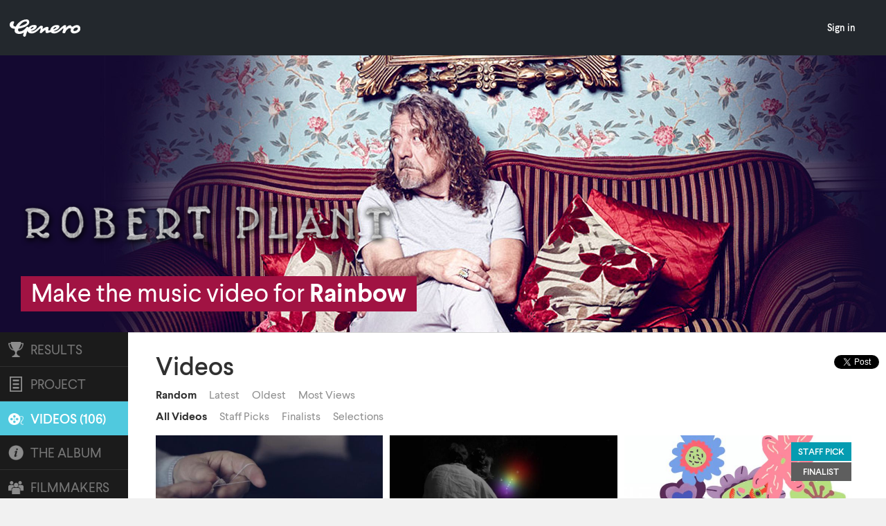

--- FILE ---
content_type: text/html; charset=UTF-8
request_url: https://v1.genero.com/robertplant/videos/?initialVideosFiltering=staff-picks
body_size: 39620
content:

<!DOCTYPE html>
<html xmlns="http://www.w3.org/1999/xhtml" xmlns:fb="http://www.facebook.com/2008/fbml" xmlns:og="http://ogp.me/ns#" data-cast-api-enabled="true">
	<head>
					<link href='https://fonts.googleapis.com/css?family=Open+Sans:400italic,600italic,700italic,400,600,700|Titillium Web:200,300,400,600,700|Material+Icons|Nunito+Sans:400italic,600italic,700italic,800italic,400,600,700,800' rel='stylesheet' type='text/css'>
		
		<link href='https://cdn.genero.com/fonts/larsseit.css' rel='stylesheet' type='text/css'>
		<link href='https://cdn.genero.com/fonts/neue_plak.css' rel='stylesheet' type='text/css'>

		
		<meta name="apple-itunes-app" content="app-id=1003551554">

		
		<meta property="fb:pages" content="49929141505" />

		
		<link rel="manifest" href="/manifest.json">

		<link rel="shortcut icon" href="/favicon.ico">
		<link rel="apple-touch-icon" sizes="180x180" href="/images/apple-touch-icon.png" />
		<link rel="icon" type="image/png" sizes="32x32" href="/images/favicon-32x32.png" />
		<link rel="icon" type="image/png" sizes="16x16" href="/images/favicon-16x16.png" />
		<link rel="mask-icon" href="/images/safari-pinned-tab.svg" color="#ffd205" />
		<meta name="apple-mobile-web-app-title" content="Genero - New ways to create." />
		<meta name="application-name" content="Genero - New ways to create." />
		<meta name="msapplication-TileColor" content="#ffc40d" />
		<meta name="theme-color" content="#23282d" />


				<link rel="canonical" href="https://v1.genero.com/robertplant/videos/">
		
		
				<meta name="viewport" content="initial-scale=1">
		

		<meta http-equiv="Content-Type" content="text/xhtml; charset=utf-8" />

				
		<meta name="google-signin-scope" content="profile email">
		<meta name="google-signin-client_id" content="1091089370669-n4sjbuj9tgk89j7p9mldrq7dj55kshbp.apps.googleusercontent.com">
		<script src="https://apis.google.com/js/platform.js" async defer></script>

							<title>Robert Plant | Genero</title>
		

																																	
						<meta name="description" content="Make the music video for &#039;Rainbow&#039;, the lead single from his new album. Get paid $3000!" />
		
					
	<meta property="fb:admins" content="697517006" />
	<meta property="fb:app_id" content="158329544250546" />
	<meta property="og:site_name" content="Genero" />
	<meta name="twitter:site" content="@genero" />


																													
	<meta itemprop="name" content="Robert Plant" />
	<meta itemprop="description" content="Make the music video for 'Rainbow', the lead single from his new album. Get paid $3000!" />
	<meta itemprop="image" content="https://cdn.genero.com/dbfiles/3BzbTRrFYqLXgjFl-projects-page-tn.jpg" />
	<meta itemprop="url" content="https://v1.genero.com/robertplant" />

	<meta property="og:title" content="Robert Plant" />
	<meta property="og:description" content="Make the music video for 'Rainbow', the lead single from his new album. Get paid $3000!" />
	<meta property="og:image" content="https://cdn.genero.com/dbfiles/3BzbTRrFYqLXgjFl-projects-page-tn.jpg" />
	<meta property="og:url" content="https://v1.genero.com/robertplant/" />
	<meta property="og:type" content="article" />

	<meta name="twitter:card" content="summary_large_image" />
	<meta name="twitter:title" content="Robert Plant" />
	<meta name="twitter:description" content="Make the music video for 'Rainbow', the lead single from his new album. Get paid $3000!" />
	<meta name="twitter:image:src" content="https://cdn.genero.com/dbfiles/3BzbTRrFYqLXgjFl-projects-page-tn.jpg" />


		
				<link href="/css/app.css?20190508" media="screen, projection, print" rel="stylesheet" type="text/css" />
		

		
													
		
					<script src="//code.jquery.com/jquery-1.7.2.min.js"></script>
		

		
		<!--[if lte IE 9]>
		<script src="/js/libs/jquery-extra-selectors.js"></script>
		<script src="/js/libs/modernizr.js"></script>
		<![endif]-->

		
		
		
		
		
		
				<script type="text/javascript" src="/js/libs/jqueryutils.js?20190409"></script>
		<script type="text/javascript" src="/js/libs/handlebars.js?20190409"></script>
		<script type="text/javascript" src="/js/libs/swag.js?20190409"></script>
		<script type="text/javascript" src="/js/libs/jquery.cookie.js?20190409"></script>
		<script type="text/javascript" src="/js/libs/tipsy.js?20190409"></script>
		<script type="text/javascript" src="/lib/tooltipster-master/js/jquery.tooltipster.js?20190409"></script>
				<script type="text/javascript" src="/js/libs/angular.raven.3.16.0.min.js?20190409"></script>



		<script type="text/javascript">
			// JS Domain
			document.domain = "v1.genero.com";
			// GA ID
			var googleAnalyticsID = 'UA-9905680-4';

							
				// Facebook
				!function(f,b,e,v,n,t,s){if(f.fbq)return;n=f.fbq=function(){n.callMethod?
				n.callMethod.apply(n,arguments):n.queue.push(arguments)};if(!f._fbq)f._fbq=n;
				n.push=n;n.loaded=!0;n.version='2.0';n.queue=[];t=b.createElement(e);t.async=!0;
				t.src=v;s=b.getElementsByTagName(e)[0];s.parentNode.insertBefore(t,s)}(window,
				document,'script','https://connect.facebook.net/en_US/fbevents.js');

				fbq('init', '683200335066858');
				fbq('track', "PageView");

				// Linkedin 
				_linkedin_partner_id = "276643";
				window._linkedin_data_partner_ids = window._linkedin_data_partner_ids || [];
				window._linkedin_data_partner_ids.push(_linkedin_partner_id);
				</script><script type="text/javascript">
				(function(){var s = document.getElementsByTagName("script")[0];
				var b = document.createElement("script");
				b.type = "text/javascript";b.async = true;
				b.src = "https://snap.licdn.com/li.lms-analytics/insight.min.js";
				s.parentNode.insertBefore(b, s);})();

				
			

			

			var GeneroUtils = {
				config: {
					baseURL: 'https://v1.genero.com/',
					companyName: 'Genero',
					domain: 'v1.genero.com'
				},
				validators: {
					email: function (emailAddress) {
						var pattern = new RegExp(/^(("[\w-+\s]+")|([\w-+]+(?:\.[\w-+]+)*)|("[\w-+\s]+")([\w-+]+(?:\.[\w-+]+)*))(@((?:[\w-+]+\.)*\w[\w-+]{0,66})\.([a-z]{2,66}(?:\.[a-z]{2})?)$)|(@\[?((25[0-5]\.|2[0-4][\d]\.|1[\d]{2}\.|[\d]{1,2}\.))((25[0-5]|2[0-4][\d]|1[\d]{2}|[\d]{1,2})\.){2}(25[0-5]|2[0-4][\d]|1[\d]{2}|[\d]{1,2})\]?$)/i);
						return pattern.test(emailAddress);
					},
					username: function (username) {
						var pattern = new RegExp(/^[a-zA-Z0-9\.\'\_\-\s]+$/i);
						return pattern.test(username);
					}
				},
				urlExtract: '^([^?#]*)(\\??[^#]*)(#?.*)',
				allowedFileTypes: '(\.|\/)(csv|doc|docx|odf|ods|odt|pdf|pps|ppsx|ppt|pptx|rtf|txt|xls|xlsx|3g2|3gp|avi|m4a|m4v|mkv|mov|mp3|mp4|mpeg|mpg|ogg|ogv|wav|wmv|psd|ai|ae|ps|eps|otf|ttf|gif|jpeg|jpg|png|srt|svg|zip)$'

			};

			// Sentry/Raven config
			if (typeof(Raven) !== 'undefined') {
				Raven.config('https://143cb2f53cb04c9dbf9d85db2bc224b9@sentry.io/1321603').install();

							}

							window.loggedInUser = {};
						


			// Google +1 Button
			(function() {
				var po = document.createElement('script'); po.type = 'text/javascript'; po.async = true;
				po.src = 'https://apis.google.com/js/plusone.js';
				var s = document.getElementsByTagName('script')[0]; s.parentNode.insertBefore(po, s);
			})();

			// Auto Signin
			function signinCallback(authResult) {
				if (authResult['status']['signed_in']) {
					var param = {
						"code": authResult['code']

					};
					// Send the code to the server
					$.ajax({
						type: 'POST',
						url: '/my/check-google-user/',
						success: function(result) {

							if(result.success)
							{
								
																
								if ( typeof(window.onSocialAutoLogin) === 'function' )
								{
									window.onSocialAutoLogin(result.user);
								}

								$.getJSON('/cacheableLogin.php?url=czozMzoidjEuZ2VuZXJvLmNvbS9yb2JlcnRwbGFudC92aWRlb3MvIjs_',
									function(data) {
										$('#header-profile').html(data.loginForm);

											window.pollUnreadMessages();
											setInterval(window.pollUnreadMessages, 30000);

											window.globalNotification('now-logged-in', 'blue', 'You\'re now logged in. <strong>Welcome back!</strong>');
										}
									);
								
																
							}
						},

						dataType: 'json',
						data: param
					});
				}
			}
			

		</script>

		<noscript>
			<img height="1" width="1" style="display:none" src="https://www.facebook.com/tr?id=683200335066858&ev=PageView&noscript=1" />
		</noscript>

		
		<!-- Google Analytics -->
		<script async src='//www.google-analytics.com/analytics.js'></script>
		<script>
		window.ga=window.ga||function(){(ga.q=ga.q||[]).push(arguments)};ga.l=+new Date;

		ga('create', 'UA-9905680-4', 'auto');
		
		ga('create', 'UA-9905680-7', 'auto', 'universal');
		
		var pixelRatio = (window.devicePixelRatio >= 1.5) ? 'high' : 'normal';
		ga('set', 'dimension1', pixelRatio);
		ga('send', 'pageview');
		ga('universal.send', 'pageview');
		ga('config', 'AW-794099345');
		</script>
		<!-- End Google Analytics -->
		

		
		<link href="https://plus.google.com/116031827174819953851" rel="publisher" />


		
		
	</head>
	<body class="page-project">
	

		<div id="fb-root"></div>
		<script>
		FacebookReauth = false;
		window.fbAsyncInit = function() {

			FB.init({
			appId	: '158329544250546',
			version	: 'v3.1',
			status	: true,
			xfbml 	: true,
			cookie	: true
			});

			FB.Event.subscribe('edge.create', function(targetUrl) {
				ga('send', 'social', 'facebook', 'like', targetUrl);
			});


			
			
						
				FB.Event.subscribe('auth.statusChange', function(response) {
					if (response.authResponse) {
						FB.api('/me', function(me){
							if (me.id) {
								$.ajax({
									dataType: 'json',
									url: '/my/check-facebook-user/' + me.id + '/',
									success: function(data) {
										if(data.success) {
											
																						
												if ( typeof(window.onSocialAutoLogin) === 'function' )
												{
													window.onSocialAutoLogin(data.user);
												}

												$.getJSON('/cacheableLogin.php?url=czozMzoidjEuZ2VuZXJvLmNvbS9yb2JlcnRwbGFudC92aWRlb3MvIjs_',
													function(data) {
														$('#header-profile').html(data.loginForm);
														window.pollUnreadMessages();
														setInterval(window.pollUnreadMessages, 30000);

														window.globalNotification('now-logged-in', 'blue', 'You\'re now logged in. <strong>Welcome back!</strong>');
													}
												);
											
																						
										}
									}
								});
							}
						});
					}
				});

			
						

		};

		// Load the SDK asynchronously
		(function(d, s, id){
			var js, fjs = d.getElementsByTagName(s)[0];
			if (d.getElementById(id)) {return;}
			js = d.createElement(s); js.id = id;
			js.src = "//connect.facebook.net/en_US/sdk.js";
			fjs.parentNode.insertBefore(js, fjs);
		}(document, 'script', 'facebook-jssdk'));
		</script>
		

		<!--[if lt IE 9]><span class="lt-ie-9-indicator" style="display: none;"></span><![endif]-->
				<header class="genero-header clear not-logged-in	 solid-bg">
	<div class="header-elements">
		<nav class="nav clear">
			<div class="hamburger-container">
				<a id="menu-toggle" class="anchor-link" href="#"><i class="material-icons">&#xE5D2;</i></a>
				<a class="logo" href="/">
					<img class="genero" src="/images/main/genero-logo.svg" >
				</a>
			</div>
			<ul id="menu">
				
				<a class="logo menu__left" href="/">
					<img class="genero" src="/images/main/genero-logo.svg" >
				</a>
				<div class="menu__center"></div>
				<div class="menu__right">
										<li class="menu-link"><a class="menu-link--main" href="/login/">Sign in</a></li>
													
							
					 					 					 </div>
			</ul>
		</nav>
	</div>
</header>

<div id="dropdown-notification">
	<div class="dropdown-notification-container">
		<a href="#" class="x"><i class="material-icons">&#xE5CD;</i></a>
		<div class="message"></div>
	</div>
</div>
<div id="loading-mask">
	<div class="loading-mask-container">
		<div class="message"></div>
		<div class="subtitle"></div>
	</div>
</div>

<div id="request-a-demo-modal" style="display: none;">
	<div class="join-box">
		<span class="join-box__heading">Request a demo</span>
		<hr class="divider-hr" />
		<span class="request-a-demo__desc join-box__desc">Are you a brand or agency wanting to learn more about Genero? Enter your details below and we'll get in touch to arrange a time to take you through our simple process. </span>
		<span class="join-box__desc error"></span>
		<div class="request-a-demo__confirmed" style="display: none;">
			<p class="join-box__desc">We'll be in touch with you as soon as we can!</p>
			<br />
			<button type="submit" class="button-normal button-normal--blue request-a-demo-close">
				<span class="button-normal--content">Close</span>
			</button>
		</div>
		<div class="login">
			<form class="login-div request-a-demo-div" id="request-a-demo-form">
				<fieldset class="login">
					<div class="input-container">
						<div class="input-container__half">
							<label for="firstName" class="input-container__heading">First name</label>
							<input class="half-input" type="text" name="firstName" id="firstName" placeholder="First name" required />
						</div>
						<div class="input-container__half">
							<label for="lastName" class="input-container__heading">Last name</label>
							<input class="half-input" type="text" name="lastName" id="lastName" placeholder="Last name" />
						</div>
					</div>
					<div class="input-container">
						<label for="company" class="input-container__heading">Company</label>
						<input type="text" name="company" id="company" placeholder="Company name" required />
					</div>
					<div class="input-container">
						<label for="email" class="input-container__heading">Work email address</label>
						<input type="email" name="email" id="email" placeholder="Work email address" required />
					</div>
					<div class="input-container">
						<label for="country" class="input-container__heading">Country</label>
						<select name="country" id="country" data-placeholder="Country" required>
							<option value="" class="placeholder" hidden>Select a country</option>
																						<option value="587">Abkhazia</option>
															<option value="394">Afghanistan</option>
															<option value="651">Aland</option>
															<option value="395">Albania</option>
															<option value="396">Algeria</option>
															<option value="631">American Samoa</option>
															<option value="397">Andorra</option>
															<option value="398">Angola</option>
															<option value="616">Anguilla</option>
															<option value="657">Antarctica</option>
															<option value="399">Antigua and Barbuda</option>
															<option value="400">Argentina</option>
															<option value="401">Armenia</option>
															<option value="652">Aruba</option>
															<option value="655">Ascension</option>
															<option value="594">Ashmore and Cartier Islands</option>
															<option value="402">Australia</option>
															<option value="661">Australian Antarctic Territory</option>
															<option value="403">Austria</option>
															<option value="404">Azerbaijan</option>
															<option value="405">Bahamas, The</option>
															<option value="406">Bahrain</option>
															<option value="632">Baker Island</option>
															<option value="407">Bangladesh</option>
															<option value="408">Barbados</option>
															<option value="409">Belarus</option>
															<option value="410">Belgium</option>
															<option value="411">Belize</option>
															<option value="412">Benin</option>
															<option value="617">Bermuda</option>
															<option value="413">Bhutan</option>
															<option value="414">Bolivia</option>
															<option value="415">Bosnia and Herzegovina</option>
															<option value="416">Botswana</option>
															<option value="609">Bouvet Island</option>
															<option value="417">Brazil</option>
															<option value="665">British Antarctic Territory</option>
															<option value="618">British Indian Ocean Territory</option>
															<option value="619">British Sovereign Base Areas</option>
															<option value="620">British Virgin Islands</option>
															<option value="418">Brunei</option>
															<option value="419">Bulgaria</option>
															<option value="420">Burkina Faso</option>
															<option value="421">Burundi</option>
															<option value="422">Cambodia</option>
															<option value="423">Cameroon</option>
															<option value="424">Canada</option>
															<option value="425">Cape Verde</option>
															<option value="669">Caribbean Netherlands</option>
															<option value="621">Cayman Islands</option>
															<option value="426">Central African Republic</option>
															<option value="427">Chad</option>
															<option value="428">Chile</option>
															<option value="429">China, People's Republic of</option>
															<option value="595">Christmas Island</option>
															<option value="608">Clipperton Island</option>
															<option value="596">Cocos (Keeling) Islands</option>
															<option value="430">Colombia</option>
															<option value="431">Comoros</option>
															<option value="432">Congo, Democratic Republic of the (Congo – Kinshasa)</option>
															<option value="433">Congo, Republic of the (Congo – Brazzaville)</option>
															<option value="610">Cook Islands</option>
															<option value="597">Coral Sea Islands</option>
															<option value="434">Costa Rica</option>
															<option value="435">Cote d'Ivoire (Ivory Coast)</option>
															<option value="436">Croatia</option>
															<option value="437">Cuba</option>
															<option value="667">Curaçao</option>
															<option value="438">Cyprus</option>
															<option value="439">Czech Republic</option>
															<option value="440">Denmark</option>
															<option value="441">Djibouti</option>
															<option value="442">Dominica</option>
															<option value="443">Dominican Republic</option>
															<option value="444">Ecuador</option>
															<option value="445">Egypt</option>
															<option value="446">El Salvador</option>
															<option value="447">Equatorial Guinea</option>
															<option value="448">Eritrea</option>
															<option value="449">Estonia</option>
															<option value="450">Ethiopia</option>
															<option value="622">Falkland Islands (Islas Malvinas)</option>
															<option value="645">Faroe Islands</option>
															<option value="451">Fiji</option>
															<option value="452">Finland</option>
															<option value="453">France</option>
															<option value="647">French Guiana</option>
															<option value="601">French Polynesia</option>
															<option value="607">French Southern and Antarctic Lands</option>
															<option value="454">Gabon</option>
															<option value="455">Gambia, The</option>
															<option value="456">Georgia</option>
															<option value="457">Germany</option>
															<option value="458">Ghana</option>
															<option value="623">Gibraltar</option>
															<option value="459">Greece</option>
															<option value="646">Greenland</option>
															<option value="460">Grenada</option>
															<option value="648">Guadeloupe</option>
															<option value="633">Guam</option>
															<option value="461">Guatemala</option>
															<option value="613">Guernsey</option>
															<option value="462">Guinea</option>
															<option value="463">Guinea-Bissau</option>
															<option value="464">Guyana</option>
															<option value="465">Haiti</option>
															<option value="598">Heard Island and McDonald Islands</option>
															<option value="466">Honduras</option>
															<option value="643">Hong Kong</option>
															<option value="634">Howland Island</option>
															<option value="467">Hungary</option>
															<option value="468">Iceland</option>
															<option value="469">India</option>
															<option value="470">Indonesia</option>
															<option value="471">Iran</option>
															<option value="472">Iraq</option>
															<option value="473">Ireland</option>
															<option value="614">Isle of Man</option>
															<option value="474">Israel</option>
															<option value="475">Italy</option>
															<option value="476">Jamaica</option>
															<option value="477">Japan</option>
															<option value="635">Jarvis Island</option>
															<option value="615">Jersey</option>
															<option value="636">Johnston Atoll</option>
															<option value="478">Jordan</option>
															<option value="479">Kazakhstan</option>
															<option value="480">Kenya</option>
															<option value="637">Kingman Reef</option>
															<option value="481">Kiribati</option>
															<option value="482">Korea, Democratic People's Republic of (North Korea)</option>
															<option value="483">Korea, Republic of  (South Korea)</option>
															<option value="658">Kosovo</option>
															<option value="484">Kuwait</option>
															<option value="485">Kyrgyzstan</option>
															<option value="486">Laos</option>
															<option value="487">Latvia</option>
															<option value="488">Lebanon</option>
															<option value="489">Lesotho</option>
															<option value="490">Liberia</option>
															<option value="491">Libya</option>
															<option value="492">Liechtenstein</option>
															<option value="493">Lithuania</option>
															<option value="494">Luxembourg</option>
															<option value="644">Macau</option>
															<option value="495">Macedonia</option>
															<option value="496">Madagascar</option>
															<option value="497">Malawi</option>
															<option value="498">Malaysia</option>
															<option value="499">Maldives</option>
															<option value="500">Mali</option>
															<option value="501">Malta</option>
															<option value="502">Marshall Islands</option>
															<option value="649">Martinique</option>
															<option value="503">Mauritania</option>
															<option value="504">Mauritius</option>
															<option value="602">Mayotte</option>
															<option value="505">Mexico</option>
															<option value="506">Micronesia</option>
															<option value="638">Midway Islands</option>
															<option value="507">Moldova</option>
															<option value="508">Monaco</option>
															<option value="509">Mongolia</option>
															<option value="510">Montenegro</option>
															<option value="624">Montserrat</option>
															<option value="511">Morocco</option>
															<option value="512">Mozambique</option>
															<option value="513">Myanmar (Burma)</option>
															<option value="589">Nagorno-Karabakh</option>
															<option value="514">Namibia</option>
															<option value="515">Nauru</option>
															<option value="639">Navassa Island</option>
															<option value="516">Nepal</option>
															<option value="517">Netherlands</option>
															<option value="653">Netherlands Antilles</option>
															<option value="600">New Caledonia</option>
															<option value="518">New Zealand</option>
															<option value="519">Nicaragua</option>
															<option value="520">Niger</option>
															<option value="521">Nigeria</option>
															<option value="611">Niue</option>
															<option value="599">Norfolk Island</option>
															<option value="590">Northern Cyprus</option>
															<option value="629">Northern Mariana Islands</option>
															<option value="522">Norway</option>
															<option value="523">Oman</option>
															<option value="524">Pakistan</option>
															<option value="525">Palau</option>
															<option value="659">Palestinian Territories (Gaza Strip and West Bank)</option>
															<option value="640">Palmyra Atoll</option>
															<option value="526">Panama</option>
															<option value="527">Papua New Guinea</option>
															<option value="528">Paraguay</option>
															<option value="529">Peru</option>
															<option value="663">Peter I Island</option>
															<option value="530">Philippines</option>
															<option value="625">Pitcairn Islands</option>
															<option value="531">Poland</option>
															<option value="532">Portugal</option>
															<option value="591">Pridnestrovie (Transnistria)</option>
															<option value="630">Puerto Rico</option>
															<option value="533">Qatar</option>
															<option value="664">Queen Maud Land</option>
															<option value="650">Reunion</option>
															<option value="534">Romania</option>
															<option value="662">Ross Dependency</option>
															<option value="535">Russia</option>
															<option value="536">Rwanda</option>
															<option value="603">Saint Barthelemy</option>
															<option value="626">Saint Helena</option>
															<option value="537">Saint Kitts and Nevis</option>
															<option value="538">Saint Lucia</option>
															<option value="604">Saint Martin</option>
															<option value="605">Saint Pierre and Miquelon</option>
															<option value="539">Saint Vincent and the Grenadines</option>
															<option value="540">Samoa</option>
															<option value="541">San Marino</option>
															<option value="542">Sao Tome and Principe</option>
															<option value="543">Saudi Arabia</option>
															<option value="666">Scotland</option>
															<option value="544">Senegal</option>
															<option value="545">Serbia</option>
															<option value="546">Seychelles</option>
															<option value="547">Sierra Leone</option>
															<option value="548">Singapore</option>
															<option value="668">Sint Maarten</option>
															<option value="549">Slovakia</option>
															<option value="550">Slovenia</option>
															<option value="551">Solomon Islands</option>
															<option value="552">Somalia</option>
															<option value="592">Somaliland</option>
															<option value="553">South Africa</option>
															<option value="627">South Georgia and the South Sandwich Islands</option>
															<option value="593">South Ossetia</option>
															<option value="554">Spain</option>
															<option value="555">Sri Lanka</option>
															<option value="556">Sudan</option>
															<option value="557">Suriname</option>
															<option value="654">Svalbard</option>
															<option value="558">Swaziland</option>
															<option value="559">Sweden</option>
															<option value="560">Switzerland</option>
															<option value="561">Syria</option>
															<option value="588">Taiwan</option>
															<option value="562">Tajikistan</option>
															<option value="563">Tanzania</option>
															<option value="564">Thailand</option>
															<option value="565">Timor-Leste (East Timor)</option>
															<option value="566">Togo</option>
															<option value="612">Tokelau</option>
															<option value="567">Tonga</option>
															<option value="568">Trinidad and Tobago</option>
															<option value="656">Tristan da Cunha</option>
															<option value="569">Tunisia</option>
															<option value="570">Turkey</option>
															<option value="571">Turkmenistan</option>
															<option value="628">Turks and Caicos Islands</option>
															<option value="572">Tuvalu</option>
															<option value="641">U.S. Virgin Islands</option>
															<option value="573">Uganda</option>
															<option value="574">Ukraine</option>
															<option value="575">United Arab Emirates</option>
															<option value="576">United Kingdom</option>
															<option value="577">United States</option>
															<option value="578">Uruguay</option>
															<option value="579">Uzbekistan</option>
															<option value="580">Vanuatu</option>
															<option value="581">Vatican City</option>
															<option value="582">Venezuela</option>
															<option value="583">Vietnam</option>
															<option value="642">Wake Island</option>
															<option value="606">Wallis and Futuna</option>
															<option value="660">Western Sahara</option>
															<option value="584">Yemen</option>
															<option value="585">Zambia</option>
															<option value="586">Zimbabwe</option>
							
													</select>
					</div>
				</fieldset>
				<fieldset class="submit">
					<button type="submit" class="button-normal button-normal--mint request-a-demo-submit" name="submit">
						<i class="material-icons button-normal--content">&#xE163;</i>
						<span class="button-normal--content">Send</span>
					</button>
				</fieldset>
			</form>
			<div class="request-a-demo-spinner" style="display: none;"></div>
		</div>
		<hr class="divider-hr" />
		<p class="join-box__desc" style="text-align:center;">Are you a creator? <a href="/become-a-creator/">Learn more</a>.</p>
	</div>
</div>

<script src="/lib/Magnific-Popup-master/dist/jquery.magnific-popup.min.js"></script>

		
		<div class="body">
			
	
	
<div class="content">

	

					
													
													
	
	<div class="banner" style="background-color: #140930;">

		<div class="bg">
			<img src="https://cdn.genero.com/dbfiles/Sy4Wp9b3HTuHBPnx-video-project-banner-01.jpg" alt="" class="desktop parallax-me"/>			<img src="https://cdn.genero.com/dbfiles/5DI85r80KUQEponw-video-project-banner-mobile-01.jpg" alt="" class="mobile"/>		</div>

		<div class="cc1"><div class="cc2">

			<div class="heading mobile">
				<div class="heading-cc">

									<div class="logo" style="max-width: 604px">
				<img src="https://cdn.genero.com/dbfiles/bPWqOXjmHET9j7wd-vp-logo-robplant1.png" alt=""/>
			</div>
			
	
				
	
	
			<div class="tc">
	<div class="txt l">
		<span style="background-color: #a11343;">
			<span>
				Make the music video for <b>Rainbow</b>
			</span>
		</span>
	</div>
	<div class="txt r">
		<span style="background-color: #a11343;">
			<span>
				Make the music video for <b>Rainbow</b>
			</span>
		</span>
	</div>
</div>
	
	
</div>
			</div>

			
			<div class="heading desktop">
				<div class="heading-cc">

									<div class="logo" style="max-width: 604px">
				<img src="https://cdn.genero.com/dbfiles/bPWqOXjmHET9j7wd-vp-logo-robplant1.png" alt=""/>
			</div>
			
	
				
	
	
			<div class="tc">
	<div class="txt l">
		<span style="background-color: #a11343;">
			<span>
				Make the music video for <b>Rainbow</b>
			</span>
		</span>
	</div>
	<div class="txt r">
		<span style="background-color: #a11343;">
			<span>
				Make the music video for <b>Rainbow</b>
			</span>
		</span>
	</div>
</div>
	
	
</div>
			</div>

		</div></div>

	</div>

	
	<div class="project-content">

		<div class="cc" data-initial-class="cc">

			
			<div class="share share--mobile">
				
<script src="https://apis.google.com/js/platform.js" async defer></script>
<div class="sc gplus">
<div class="g-plusone" data-align="right" data-size="medium" data-count="false"></div>
</div>


<div class="sc facebook">
<div class="fb-like" data-href="http://v1.genero.com/robertplant" data-send="false" data-layout="button_count" data-width="100" data-show-faces="false"></div>
</div>


<div class="sc twitter">
<a href="https://twitter.com/share" class="twitter-share-button" data-url="https://v1.genero.com/robertplant"  data-text="Make the music for Robert Plant's 'Rainbow' from his new album, &amp; get paid  $3,000!" data-via="Genero" data-related="Genero"></a>
<script>!function(d,s,id){var js,fjs=d.getElementsByTagName(s)[0];if(!d.getElementById(id)){js=d.createElement(s);js.id=id;js.src="//platform.twitter.com/widgets.js";fjs.parentNode.insertBefore(js,fjs);}}(document,"script","twitter-wjs");</script>
</div>
			</div>

			
			<div class="key-details key-details--mobile">
				<h5>Key Details</h5>
				<div class="brief-details">
	<div class="bd-cc">
					<div class="bd-set-1">
													<div class="detail main-deadline">
						<div class="icon"></div>
						<div class="content">
																								<div class="core">
										<div class="label closed">Closed</div>
									</div>
									<div class="sub">on Sep  8, 2014</div>
																					</div>
					</div>
							</div>
				<div class="bd-set-2">
							<div class="detail artist">
					<div class="icon"></div>
					<div class="content">
						<div class="core">
							<div class="label">Artist:</div>
							<div class="data">Robert Plant</div>
						</div>
					</div>
				</div>
				<div class="detail song">
					<div class="icon"></div>
					<div class="content">
						<div class="core">
							<div class="label">Song:</div>
							<div class="data">Rainbow</div>
						</div>
					</div>
				</div>
					</div>
		<div class="bd-set-3">
						<div class="detail release-forms">
				<div class="icon"></div>
				<div class="content">
					<div class="core">
						<div class="label">Release forms required:</div>
						<div class="data"><a href="/help/2209/" target="_blank">Learn more</a></div>
					</div>
				</div>
			</div>
		</div>
	</div>
</div>

							</div>

			
			<nav>
				<ul>
					
																	<li class="results"><a data-tab-target="results" rel="nofollow" href="/robertplant/results"><div class="icon"></div><span>Results</span></a></li>
										
																	<li class="project"><a data-tab-target="project" rel="nofollow" href="/robertplant/project"><div class="icon"></div><span>Project</span></a></li>
										
																	<li class="videos"><a data-tab-target="videos" rel="nofollow" href="/robertplant/videos"><div class="icon"></div><span>Videos (106)</span></a></li>
										
																									<li class="the-album"><a data-tab-target="the-album" rel="nofollow"" href="/robertplant/the-album"><div class="icon"></div><span>The Album</span></a></li>
											
					
																	<li class="filmmakers"><a data-tab-target="filmmakers" rel="nofollow" href="/robertplant/filmmakers"><div class="icon"></div><span>Filmmakers</span></a></li>
										
										
																	<li class="terms"><a data-tab-target="terms" rel="nofollow" href="/robertplant/terms"><div class="icon"></div><span>Terms</span></a></li>
									</ul>
				<div class="dropdown-toggle">
					<span class="icon lsf-icon dropdown"></span>
					<img class="hamburger" src="/images/header/hamburger.png"/>
				</div>
			</nav>

			
			<div class="tab">

				<div class="tc2">

					<div class="main">

						
						<div class="share share--desktop">
							
<script src="https://apis.google.com/js/platform.js" async defer></script>
<div class="sc gplus">
<div class="g-plusone" data-align="right" data-size="medium" data-count="false"></div>
</div>


<div class="sc facebook">
<div class="fb-like" data-href="http://v1.genero.com/robertplant" data-send="false" data-layout="button_count" data-width="100" data-show-faces="false"></div>
</div>


<div class="sc twitter">
<a href="https://twitter.com/share" class="twitter-share-button" data-url="https://v1.genero.com/robertplant"  data-text="Make the music for Robert Plant's 'Rainbow' from his new album, &amp; get paid  $3,000!" data-via="Genero" data-related="Genero"></a>
<script>!function(d,s,id){var js,fjs=d.getElementsByTagName(s)[0];if(!d.getElementById(id)){js=d.createElement(s);js.id=id;js.src="//platform.twitter.com/widgets.js";fjs.parentNode.insertBefore(js,fjs);}}(document,"script","twitter-wjs");</script>
</div>
						</div>

						
													<div class="main-content project minimized">
								<div class="key-details key-details--desktop">
									<h3>Key Details</h3>
									<div class="brief-details">
	<div class="bd-cc">
					<div class="bd-set-1">
													<div class="detail main-deadline">
						<div class="icon"></div>
						<div class="content">
																								<div class="core">
										<div class="label closed">Closed</div>
									</div>
									<div class="sub">on Sep  8, 2014</div>
																					</div>
					</div>
							</div>
				<div class="bd-set-2">
							<div class="detail artist">
					<div class="icon"></div>
					<div class="content">
						<div class="core">
							<div class="label">Artist:</div>
							<div class="data">Robert Plant</div>
						</div>
					</div>
				</div>
				<div class="detail song">
					<div class="icon"></div>
					<div class="content">
						<div class="core">
							<div class="label">Song:</div>
							<div class="data">Rainbow</div>
						</div>
					</div>
				</div>
					</div>
		<div class="bd-set-3">
						<div class="detail release-forms">
				<div class="icon"></div>
				<div class="content">
					<div class="core">
						<div class="label">Release forms required:</div>
						<div class="data"><a href="/help/2209/" target="_blank">Learn more</a></div>
					</div>
				</div>
			</div>
		</div>
	</div>
</div>

								</div>
																	<h3>The Project</h3>

<p><strong>Robert Plant</strong>, lead vocalist for one of the most influential rock bands in music history, Led Zeppelin, has a solo career spanning 40 years, is a member of the Rock and Roll Hall of Fame and is widely considered one of the greatest vocalists of all time.</p>

<p>Robert wants you to make the music video for <em>'Rainbow'</em>, the lead single from his new album, <em>lullaby and... The Ceaseless Roar</em>.</p>

<p>The creative direction is being left completely open, so listen to the song, be inspired, and create something spectacular! This is an <em>amazing opportunity</em> for any filmmaker to make a music video for a true legend. </p>

<p><strong>Deadline for submissions is September 8, 2014, 23:59 <a href="http://genero.tv/help/2178/">GMT</a> time.</strong></p>

<br /><h3>Awards & Judging</h3>
<p>The selected video will receive <strong>$3,000</strong> and have their video used as the music video for <em>Rainbow</em>.</p>

<p>The official selection and finalist group will be chosen by Robert Plant and Genero.</p>

<br /><h3>Robert Plant</h3>
<h5>lullaby and … The Ceaseless Roar</h5>

<p>On his Nonesuch debut, lullaby and … The Ceaseless Roar, singer/songwriter Robert Plant bookends an album of brilliantly realized original material with two versions of the haunting bluegrass tune “Little Maggie,” popularized in the mid-’40s by the Stanley Brothers. In the Stanley Brothers’ hands, the song is mournful yet stoic as the narrator vows to leave for some “far distant land” rather than see his beloved with another man. While traces of its bluegrass roots clearly remain, Plant’s “Little Maggie” veers off into intriguingly uncharted territory, a foretaste of the album to come, with throbbing bass redolent of the “Bristol sound” made famous by Massive Attack and a keening fiddle solo that was actually created by a one-stringed Gambian instrument called the ritti. At the album’s close, the song is reprised in an even more striking, dub-like form, renamed “Arbaden (Maggie’s Babby).” The lead vocal is initially handled by Gambian ritti virtuoso Juldeh Camara, in his native Fulani tongue, before Plant steps back up to the mic, to urgently trade vocal lines with Camera, backed by pounding drums and dueling guitars.</p>

<p><a class="tab-target" data-tab-target="the-album" href="#">Read more</a>.</p>
																																	<div class="show-more">
									<div class="show-more_gradient"></div>
									<div class="show-more_text">View full brief</div>
								</div>
							</div>
						
						
													<div class="main-content videos empty loading">
								<h3>Videos</h3>
								<div class="controls sorting">
									<a class="control random" href="#" data-sort-method="random">Random</a>
									<a class="control latest" href="#" data-sort-method="latest">Latest</a>
									<a class="control oldest" href="#" data-sort-method="oldest">Oldest</a>
									
									<a class="control most-views" href="#" data-sort-method="most-views">Most Views</a>
									
								</div>
																	<div class="controls filtering">
										<a class="control all" href="#" data-filter-method="all">All Videos</a>
																					<a class="control staff-picks" href="#" data-filter-method="staff-picks">Staff Picks</a>
																				<a class="control finalists" href="#" data-filter-method="finalists">Finalists</a>
										<a class="control winners" href="#" data-filter-method="winners">Selections</a>
									</div>
																<div class="no-videos">
									No videos found. Try another filter above.
								</div>
								<div class="loading-indicator">
									<img src="/images/videos/videos_landing_loading-v03.gif">
								</div>
								<div class="videos-container">
								</div>
							</div>
						
						
						
						
													<div class="main-content the-album">
																	<h3>The Album</h3>																		<h5>lullaby and … The Ceaseless Roar</h5>

<p>On his Nonesuch debut, lullaby and … The Ceaseless Roar, singer/songwriter Robert Plant bookends an album of brilliantly realized original material with two versions of the haunting bluegrass tune “Little Maggie,” popularized in the mid-’40s by the Stanley Brothers. In the Stanley Brothers’ hands, the song is mournful yet stoic as the narrator vows to leave for some “far distant land” rather than see his beloved with another man. While traces of its bluegrass roots clearly remain, Plant’s “Little Maggie” veers off into intriguingly uncharted territory, a foretaste of the album to come, with throbbing bass redolent of the “Bristol sound” made famous by Massive Attack and a keening fiddle solo that was actually created by a one-stringed Gambian instrument called the ritti. At the album’s close, the song is reprised in an even more striking, dub-like form, renamed “Arbaden (Maggie’s Babby).” The lead vocal is initially handled by Gambian ritti virtuoso Juldeh Camara, in his native Fulani tongue, before Plant steps back up to the mic, to urgently trade vocal lines with Camera, backed by pounding drums and duelling guitars.</p>

<p>In his nearly 50-year career, former Led Zeppelin vocalist and Rock and Roll Hall of Fame member Plant has indeed gone to far distant lands, not as forlorn lover but as intrepid musical explorer. To write and produce lullaby and … The Ceaseless Roar, though, he returned to his native England, enriched by all he has seen, heard, and investigated. For the last few years, Plant has lived and recorded in America, working with musicians in Nashville, residing for a spell in Austin, and making time to drive along the byways of Mississippi, fueled by the sound of the delta blues that has inspired him since he was teenager (a car journey recollected in the new “Turn It Up”). He had previously traversed North and West Africa, following the trail of the blues back to the desert, where he famously joined nomadic Tuareg musicians and others at the renowned Festival of the Desert in Essakene, Mali. But now his creative wanderings have led him back to his native England and a rediscovery—and a reappraisal—of himself as an artist and songwriter.</p>

<p>While collaborating on record and on stage with bluegrass superstar Alison Krauss or hitting the road with guitarist Buddy Miller and singer songwriter Patty Griffin as part of his more recent Band of Joy, he largely performed other people’s songs: modern and traditional folk, blues, and bluegrass, trying to better understand and assimilate the particularly American sound of this music. His success, especially with Krauss, was extraordinary, and it expanded his fan base far beyond the world of classic rock. Plant’s knowledge and taste, combined with Krauss’s virtuosity, proved formidable, interpreting songs from Gene Clark, Sam Phillips, Tom Waits, and Townes Van Zandt, among others. Looking back, Plant remarks, “I was really happy to learn my trade, to extend my trade, so that I could make my way into the guild of good singers.”</p>

<p>On lullaby and … The Ceaseless Roar, Plant—whom Rolling Stone readers had already voted as the top rock vocalist on all time in a 2011 poll—essays what are among the finest vocal performances of his solo career, balancing power and pathos—intimate and emotional at times (the keyboard-and-voice ballad “A Stolen Kiss,” recorded starkly in a chapel), atmospheric and incantatory at others (the dramatically unfolding “Embrace Another Fall,” a trip across the Welsh border). But the challenge for him, he reveals was not the singing but the songs themselves: “After I came back to England, I wondered, could I actually write? Did I have anything left? Not knowing and not being really convinced I had anything of my own because I’d been singing other people’s songs for a long time.</p>

<p>“In the beginnings of my efforts to write songs, when I first met Jimmy Page and John Paul Jones,” he continues, “I was just trying to join in with the times and what was going on and use what I’d learned from Dion and Howlin’ Wolf. Now I have a whole index, an absolute rainbow, of influences.” As for subject matter, he decided, “I need to talk about what’s going on in my life, in my lap, speaking from my experience; it’s far more honest and much more appropriate.</p>

<p>Lead single “Rainbow” feels like a long-lost rock-and-roll tune, propelled by a big, reverberating Bo Diddley-by-way-of-West Africa beat. At its bridge, Plant interpolates a couplet from a poem by Victorian writer-designer William Morris, considered the progenitor of the fantasy fiction genre thanks to his revival of medieval texts and translation of Icelandic folk tales and undoubtedly a longtime Plant inspiration. On “Embrace Another Fall,” Plant invited the esteemed Welsh-language folk singer Julie Murphy, with whom he had previously sung on a track for Afro Celt System, to perform a section of a centuries-old Welsh song, “Marwnad yr Ehedydd,” another touchstone for Plant, given his fascination with Welsh mythology and music.</p>

<p>“Pocketful of Golden,” in part a paean to the land to which he had returned, is an especially compelling example of what Plant is capable of creating with his current group, the Sensational Space Shifters. As he notes, it is “one of those amazing instances where we pieced together so many great ideas. All the combined gifts of the band, drifting through these varieties and styles, give us some amazing places to go.”</p>

<p>As he contemplated the writing process, Plant had been instinctively drawn back to the impressively eclectic group of musicians he had previously toured and recorded with as Strange Sensation, early in the last decade. With a few members of that combo, he’d cut 2002’s Dreamland, an album of covers dating mostly from the late ’60s psychedelic folk and rock era, and, with more of these live band members, 2005’s acclaimed Mighty Rearranger. Plant explains, “As I was turning towards the east and back across the Atlantic, I was starting to make moves to reunite with my friends from Strange Sensation and see what we could do. We played together for about 15 months and those were such exciting concerts. We changed the name to the Sensational Space Shifters and brought in the amazing Juldeh Camara from West Africa, from the Gambia, who plays the ritti a one-string fiddle, and the kologo, which is the African origin of the guitar. And Dave Smith joined us on drums. So this amazing hybrid developed. This is where it all began.”</p>

<p>The Sensational Space Shifters created a serious buzz on the concert and festival circuit (and, thanks to a legion of fans, all over YouTube). They built a rapport and a sound on stage that allowed them to freely experiment together when they finally reconvened in the studio. Working at Helium Studio in Wiltshire and Peter Gabriel’s Real World complex in Bath with Plant himself as producer, they quickly and intuitively found a fierce groove. Recalls Plant, “There were moments when the songs quite openly and inevitably told us what they would be. They were not only recorded but written on the spot.”</p>

<p>His band’s name couldn’t be more apt, given their ability to move rock and folk melodies into exotic new places with a seeming improvisatory ease. A glimpse at their individual resumes underscores Plant’s own adventurousness in his choice of collaborators. Guitarist Justin Adams had been instrumental in the world music crossover discs of such groundbreaking artists as Jah Wobble and Natasha Atlas, and he produced the world-renowned Tuareg group Tinariwen. Both keyboardist-programmer John Baggot and bassist Billy Fuller had been key players in fashioning the deep, dub-influenced Bristol Sound alongside Massive Attack and Portishead (and Fuller has been collaborating with Portishead’s Geoff Barrow in a trio called Beak). Young Gambian multi-instrumentalist Camara, who learned his craft from his venerable griot father, regularly collaborates with Adams in a hybrid project called Juju. Drummer Dave Smith is part of the London-based Loop Collective and specializes in jazz and electronic music. Finally, guitarist Liam “Skin” Tyson hails from the chart-topping Brit-pop band Cast.</p>

<p>“It's so joyous,” Plant told London’s the Guardian of his work with this line-up, “and the great thing is that it’s not a precious metal at all. People come together to do what they want to do, and what they can. The sound Justin and Juldeh make melds into one beautiful thing. The space-shifting is a natural movement.”</p>

<p>So, too, is lullaby and … The Ceaseless Roar: a natural movement, another fascinating progression, for Plant himself. More than any artist of his generation, Plant, an indisputable rock legend, continues to surprise and challenge his audience—and himself—with music that is smart, exciting, and completely of the moment. His decades of experience, his incredible legacy as the front man of Led Zeppelin and as a solo artist, only serve to keep pushing him forward. He’s steeped in history but his ears are attuned to the entire world around him, listening for the future.</p>

<p>— Michael Hill</p>															</div>
						

						
													<div class="main-content filmmakers empty loading">
								<h3>Filmmakers, Cast &amp; Crew</h3>
								<div class="sub">The following creatives participated in this project.</div>
								<div class="no-filmmakers">
									We have not published videos for this project. Stay tuned!
								</div>
								<div class="loading-indicator">
									<img src="/images/videos/videos_landing_loading-v03.gif">
								</div>
								<div class="users-container">
								</div>
							</div>
						
						
													<div class="main-content terms site-terms-container">
								<h3>Terms</h3>
								<div class="site-terms-container-new">
	<p><strong>Important.</strong> Where these terms have been translated to help with local language understanding, the English version of Genero's terms available at genero.com/terms shall always prevail.</p>
	<p><strong>These Terms.</strong> These Terms govern your relationship with Genero Media Pty Ltd, ACN 130 705 967, whose registered office is at 30 Inkerman Street, St Kilda, Victoria, 3182, Australia, (<strong>we, our, us, Genero</strong>) when you use the Platform. Please refer carefully to the relevant sections of these Terms before you start to use the Platform. By using the Platform, you (including, where applicable, the organisation you represent) will be deemed to have understood and accepted these Terms, which form a binding agreement between you and us and/or may form a binding agreement between Creators, Clients and us.</p>

	<p><strong>Other Applicable Terms.</strong> Our Privacy & Cookies Policy, which sets out: (a) the terms on which we process any personal data we collect from you, or that you provide to us; and (b) information about the use of cookies on the Platform, will also apply to your use of the Platform. By using the Platform, you consent to such processing and you warrant that all data provided by you is accurate.</p>

	<p><strong>Changes to These Terms.</strong> We may revise these Terms (including by way of Additional Terms or policies) at any time by written notice to you (including via email). If you continue to use the Platform following receipt of such notice, you will be deemed to have accepted our revision of these Terms.</p>

	<ol class="n start">
		<li>
			<p class="h2alt"><span class="topList"></span><span class="topListHeading">Registration</span></p>
			<ol class="n">
				<li><p>You may use elements of the Platform by simply visiting our website, but access to most of the Platform is available only to registered users.</p></li>
				<li><p>In order to register to use the Platform you must be at least 18 years of age. By registering to use the Platform, you represent and warrant that this is the case. Without prejudice to the foregoing, if reasonably requested by us or if required by Client in relation to use of a particular aspect of the Platform, you agree to promptly provide us and/or the relevant Client with a certified copy of government issued ID verifying your identity including but not limited to your age, photo and address.</p></li>
				<li><p>You agree that you will provide truthful and accurate information when registering to use the Platform. The decision to accept a registration is in our discretion and we may revoke a registration at any time.</p></li>
				<li><p>You may not register to use the Platform if you are already registered or if you were previously a registered user and we cancelled your account as a result of you being in breach of these Terms.</p></li>
				<li><p>You are responsible for maintaining the confidentiality of your password and account information, and you are solely responsible for all activities that occur under your password or account and for any access to or use of the Platform by you or any person or entity using your password, whether or not such access or use has been authorised by you.</p></li>
				<li><p>You must immediately notify us of any unauthorised use of your password or account or any other breach of security. We will not be liable for any loss or damage whatsoever resulting from the disclosure of your username and/or password contrary to these Terms.</p></li>
				<li><p>You are responsible for ensuring that the information we hold about you is up to date. Please amend your details via the Platform as appropriate from time to time or contact us if you require assistance.</p></li>
				<li><p>Please refer to our Privacy & Cookies Policy for further explanation as to how we use the personal information we collect from you.</p></li>
			</ol>
		</li>

		<li>
			<p class="h2alt"><span class="topList"></span><span class="topListHeading">Posting Briefs and Exclusivity</span></p>
			<ol class="n">
				<li>
					<p>By creating and posting a Brief, a Client warrants that:</p>
					<ol class="n">
						<li><p>it intends in good faith to select a Response;</p></li>
						<li><p>the Brief describes its requirements as accurately as possible and in sufficient detail for the Creator to determine whether the Budget will be adequate remuneration;</p></li>
						<li><p>it has the authority and funds to pay the Budget and any Taxes; and</p></li>
						<li><p>where it posts materials as part of a Brief that would ordinarily be classified as a Client's trade secrets/know how, product specifications or anything else a Client would seek to classify as its confidential information, the Client has reviewed all such materials and is satisfied that posting the materials to a Brief may make them publicly available to Creators.</p></li>
					</ol>
				</li>
				<li>
					<p>If a Client posts a Brief using the Platform the Client agrees that up to and including the Response Deadline that:</p>
					<ol class="n">
						<li><p>the Brief shall be exclusive to the Platform and the Client will only solicit responses to the Brief via the Platform.</p></li>
						<li><p>without limiting the sub-paragraph 2.2.1 above, the Brief shall not appear on or be communicated via any other websites, platforms or third party services save on a solely promotional basis;</p></li>
						<li><p>any promotion referred to in the sub-paragraph 2.2.2 above will include a link to the Platform as the exclusive point of contact for responses to the Brief.</p></li>
					</ol>
				</li>
			</ol>
		</li>

		<li>
			<p class="h2alt"><span class="topList"></span><span class="topListHeading">Responding to Briefs</span></p>
			<ol class="n">
				<li><p>Some Briefs may be limited in their availability to certain Creators only (eg. based on location, quality, or due to confidentiality).</p></li>
				<li><p>A Creator must post its Response prior to the Response Deadline. However, we reserve the right, at our sole discretion, to accept or refuse to accept late Responses. All dates and times are Greenwich Mean Time (GMT) unless otherwise stated. It is the Creator's responsibility to convert the time and date to its local time zone.</p></li>
				<li><p>By posting a Response, a Creator offers to contract with the relevant Client and us (to the extent applicable) for the production and delivery of the Production on the terms and conditions set out in the Brief and the terms and conditions set out herein.</p></li>
				<li><p>Creator must not disclose its Response to any third party unless they are directly involved in the Creator's production.</p></li>
				<li><p>Creator must not include any materials in a Response which incorporates work from any previously commissioned Genero Briefs that are yet to be public domain.</p></li>
			</ol>
		</li>

		<li>
			<p class="h2alt"><span class="topList"></span><span class="topListHeading">Selection of  Briefs and Contracting</span></p>
			<ol class="n">
				<li><p>Except as set out in the Brief, the Client will notify the Creator via the Platform within 30 days of the Response Deadline if Creator's Response was successful or not. If a Client has not notified a Creator within 30 days of the Response Deadline, Creator may request in writing that its Response be removed from consideration.</p></li>
				<li><p>If we and/or the Client are unable to communicate with the Creator (eg. to select or commission them) within 24 hours of such notification, the Client reserves the right to withdraw its selection of the Creator's Response and commission another Creator without liability of us or the Client to the Creator.</p></li>
				<li><p>Neither we or the Client will have any liability to a Creator in respect of a failure for any reason to select a Response.</p></li>
				<li><p>By notifying a Creator that Client has selected the Creator's Response, a Client accepts the Creators offer to contract referred to in clause 3.3 above with the effect that a binding contract arises between the Creator, the Client and us (to the extent applicable) on the terms and conditions set out herein.</p></li>
				<li><p>Clients must keep all Responses confidential and shall not use or disclose any Responses for any purpose other than to select a Response, other than to parties associated with the Brief and the Client's professional advisors and related entities, servants, agents and personnel and professional representatives (on a need-to-know and confidential basis only).</p></li>
				<li><p>Once a Response has been accepted, Client and Creator consent to us providing each of Client and Creator's contact details to each other.</p></li>
				<li><p>Notwithstanding paragraph 4.6 above, Client and Creator must ensure that all ongoing communication related to any Production is completed on the Platform via the messaging and other production management tools provided, so we have a record of this communication for Client and Creator's protection.</p></li>
			</ol>
		</li>
	</ol>

	<ol class="n">
		<li>
			<p class="h2alt"><span class="topList"></span><span class="topListHeading">Contract formation</span></p>
			<ol class="n">
				<li><p>Upon the notification by a Client that it has selected a Response in accordance with these Terms, the Client, Creator and us (where applicable) will automatically enter into a contract on the terms of the Brief and the terms herein (<strong>Contract</strong>).</p></li>
				<li><p>To the extent of any inconsistency, any provisions of the Brief identified as Additional Terms (provided such terms are located under the designated heading of  “Additional Terms”) will override the terms of the Contract. Otherwise, the terms of the Contract will override the Brief.</p></li>
			</ol>
		</li>
		<li>
			<p class="h2alt"><span class="topList"></span><span class="topListHeading">Production</span></p>
			<ol class="n">
				<li><p>Subject to confirmation by us that we have received the Budgeted Amount in accordance with clause 7, the Creator must produce and deliver the Production in accordance with the Brief (including, the Budget and production schedule).</p></li>
				<li>
					<p>Without limiting paragraph 6.1 above, the Creator agrees to produce/edit and deliver each Production with reasonable skill and care and in accordance with:</p>
					<ol class="n">
						<li><p>good industry practice;</p></li>
						<li><p>all applicable laws;</p></li>
						<li><p>the relevant Brief;</p></li>
						<li><p>the Creator's Response including any examples of the Creator's work provided; and</p></li>
						<li><p>the Client's reasonable instructions and specifications.</p></li>
					</ol>
				</li>
				<li><p>The Creator must provide all facilities, assets, personnel and other resources necessary to produce/edit and deliver each Production unless otherwise agreed with the Client.</p></li>
				<li><p>The Creator agrees to provide up to 3 rounds of changes for offline video edits, up to 3 rounds of changes for online video edits, and up to 2 rounds of changes for photography edits, as requested by the Client in respect of each Production, unless otherwise agreed in writing or stated in the Brief.</p></li>
				<li><p>The Creator will supply digitally uploaded files of the Production in accordance with the deliverables set out in the Brief, within the timeframe specified in the Brief.</p></li>
				<li><p>The Creator must enter into all relevant Production Contracts in relation to the Production.</p></li>
				<li>
					<p>Without limiting paragraph 6.6 above, the Creator undertakes that all personnel involved in, and all contributors to (including talent and music), any Production will sign release forms and other written agreements (together <strong>Production Contracts</strong>) if required which will:</p>
					<ol class="n">
						<li><p>enable the Client, its successors, assignees and licensees to exploit the Production (or any part of it) in all media, globally and in perpetuity, subject to the usage limitations specified in the Brief which only apply to the rights of talent and relevant 3rd party contributors (eg. music composers) for an unlimited number of transmissions and/or exhibitions and for the full period of copyright, without any requirement to pay any further costs (other than those contemplated in the Brief);</p></li>
						<li><p>contain express waivers of and/or consents to not enforce so called moral or similar rights in connection with the Production; and</p></li>
						<li><p>be free of any third party limitations or residual fees unless otherwise agreed in writing.</p></li>
					</ol>
				</li>
				<li>
					<p>We provide digital release form templates to assist in the process of concluding Production Contracts. However, Creator and Client acknowledge that either of our digital release forms or a release form provided by the Client must be used. .As between us, the Client and Creator, Client is solely responsible for:</p>
					<ol class="n">
						<li><p>ensuring that the Creator has obtained all necessary Production Contracts and/or release forms;</p></li>
						<li><p>ascertaining that the rights obtained pursuant to these documents are sufficient for Client's proposed exploitation of the Production; and</p></li>
						<li>
							<p>requesting any necessary copies and/or other evidence from the Creator for these purposes.<br><br>
							Without limiting the foregoing, Client may request in a Brief that Creator use Client's preferred form of Production Contracts. If Client makes such a request, Creator must use Client's preferred form of Production Contracts. The Creator must not use its own Production Contracts without the express consent of the Client.</p>
						</li>
					</ol>
				</li>
				<li><p>Creator must provide copies of the Production Contracts to us and/or the relevant Client upon request, including completing any workflow (eg. digital release forms) that is required of the Creator via the Platform.</p></li>
				<li><p>Creator will maintain in force, with a reputable insurance company, errors and omission insurance, professional indemnity insurance (which will include cover pertaining to a Creator breach of any third party Intellectual Property and Client trade secrets/know how or confidential information) and public liability insurance to cover the liabilities that may arise under or in connection with any Brief and shall, on our or the Client's request, produce both the insurance certificate giving details of cover and the receipt for the current year's premium in respect of each insurance. Creator warrants that it holds all such insurance policies and that such insurance policies fully cover its participation in any Brief. Creator acknowledges that it alone will bear any and all liability arising from any failure to hold such insurance and it shall have no claim against us or the Client in respect of any losses Creator incurs. Client warrants that it has checked and satisfied itself of the Creator's insurance status, and we have no liability whatsoever to Client in relation to such insurance.</p></li>
				<li><p>Creator warrants that neither it or any contributor to any Production are subject to the requirements or obligations of any union, guild or similar association (<strong>Union</strong>) or, if Creator or any such party is subject to any Union, Creator warrants and agrees to fully comply with such Union's rules and policies and Creator indemnifies and hold us and the Client harmless for any Union related claims whatsoever and howsoever caused.</p></li>
				<li>
					<p>Creator agrees:</p>
					<ol class="n">
						<li><p>if reasonably requested by us or the Client, to participate in press photography/filming, media interviews and/or other promotional/publicity activity in respect of the Platform, and/or any Production produced by Creator; and</p></li>
						<li><p>that we and/or the Client shall have the right to use Creator or Creator's key personnel's name, likeness and biography to promote the Platform and/or any Production produced by the Creator.</p></li>
					</ol>
				</li>
        <li><p>Creator undertakes to notify a Client where it proposes to work with a celebrity or well-known talent or social influencers in relation to any Production and further undertakes to not depict or refer to any person in any Production without having first obtained written consent for the depiction or reference and to the manner in which it is made.</p></li>
        <li><p>The Creator understands and acknowledges that where a production involves domestic or international travel, that this must be factored into the Budget (for both crew and equipment) and that the Creator is responsible for obtaining any required visas and local filming permits.</p></li>
			</ol>
		</li>
		<li>
			<p class="h2alt"><span class="topList"></span><span class="topListHeading">Fees and Payment</span></p>
			<ol class="n">
				<li><p>Client must pay the Budget, any Overages and any other amounts payable by Client directly to us in accordance with the Contract.</p></li>
				<li>
					<p>Client must pay to us:</p>
					<ol class="n">
						<li><p>the Budget amount by the due date as specified via the Platform. Genero reserves the right to determine (on a case by case basis) whether new Clients are required to pay a percentage of or the full Budget prior to the publication of any Brief;</p></li>
						<li><p>any Overages and the applicable Genero Fee, on agreement of such Overages; and</p></li>
						<li>
							<p>
								any costs and expenses set out in the Brief (including, without limitation, costs of hard drive and courier in relation to Rushes where specified in the Brief),<br><br>
								by the payment method and currency stipulated via the Platform or applicable invoice (which may be updated from time to time).
							</p>
						</li>
					</ol>
				</li>
				<li>
					<p>Client and Creator acknowledge that we will retain the Genero Fee and Client will release (via the Platform) the applicable Creator Payment (which comprises the Budget less the Genero Fee) to the relevant Creator:</p>
					<ol class="n">
						<li><p>on final delivery of the Production; or</p></li>
						<li><p>if the Client is eligible, via progress payments, in accordance with the Brief and the prescribed payment schedule using the Platform.</p></li>
					</ol>
				</li>
				<li><p>In relation to payments referred to in sub-paragraph 7.3.2 above, the Client and Creator acknowledge that the Client will be responsible for the release of payments, including progress payments, based on the Creator's achievement of the agreed milestones and signifying final delivery by marking the Brief as complete on the Platform (or delivery being deemed to have occurred - see paragraph 7.5 below). Any costs incurred by the Creator prior to release of payments are solely at the Creator's own risk.</p></li>
				<li><p>Client warrants that it will acknowledge final delivery of the Production (acting reasonably and in good faith) by marking the relevant Brief as complete via the Platform. In the absence of such acknowledgement, Client agrees that final delivery shall have been deemed to occur if Client does not reject delivery within 21 days of receipt of the final online edit of Production or on any use by Client of the Production. Client acknowledges that it will only be entitled to reject the Production in the event of breach of the Contract by the Creator or if the Client acting reasonably is of the opinion that the Production does not substantially accord with the Brief and subsequent directions given in respect of the Production in accordance with the Contract.</p></li>
				<li><p>Client is solely responsible for conducting appropriate due diligence and ensuring the suitability of the Creator prior to their engagement, and a lack of experience or skill on behalf of the relevant Creator will not (by itself) entitle Client to reject delivery.</p></li>
				<li><p>If Client rejects a Production in accordance with paragraph 7.6 above, Client is not required to pay the Creator any amounts that were contingent on delivery. Client will be entitled to a repayment from us of the amount of the Creator Payment not yet released to the Creator. We acknowledge that we must refund that part of the Creator Payment to Client within 30 days after receiving written notice from Client that Client has rejected a Production in accordance with paragraph 7.5 above.</p></li>
				<li><p>If Client fails to make any payment due under the Contract by the due date for payment, then, without limiting our remedies, Client agrees to pay interest on the overdue amount at the rate of 2% per annum above our primary bank's standard overdraft rate. Such interest shall accrue on a daily basis from the due date until actual payment of the overdue amount, whether before or after judgment.  Client agrees to pay the interest together with the overdue amount.</p></li>
				<li><p>Client agrees to make all payments under the Contract without withholding or deduction of, or in respect of, any Taxes unless required by law. If any such withholding or deduction is required by law, Client agrees to, when making the payment to which the withholding or deduction relates, pay to us such additional amount as will ensure that we receive the same total amount that we would have received if no such withholding or deduction had been required. In addition, where required to be paid by law, the Client must provide to us a copy of the certificate of withholding (or analogous document).</p></li>
				<li>
					<p>Client and Creator acknowledge that:</p>
					<ol class="n">
						<li><p>The payments under the Contract payable to Genero are exclusive of Taxes which, if applicable, shall be payable by Client;</p></li>
						<li><p>the Creator Payment shall be paid to Creator in the currency stated on the Brief (or as otherwise advised by us) by such method as stated on the Platform (which may be updated from time to time);</p></li>
						<li><p>we have no responsibility to Creator whatsoever in relation to the impact of exchange rate variations or payment gateway fees and charges, on the amounts that Creator actually receives;</p></li>
						<li><p>Notwithstanding clause 7.10.1, in the event a Client determines that it is required to withhold any Taxes from any sums payable to us, the Client is obligated to notify us in advance, setting out the legal basis for the withholding of these sums.</p></li>
					</ol>
				</li>
				<li><p>Client further acknowledges that, once the Creator Payment (or any portion of it) is released to the Creator, the Creator Payment is non-refundable other than as expressly set out in the Contract and we shall have no liability to Client in respect of the same. Client is solely responsible for undertaking due diligence in respect of the relevant Creator and/or Production to ensure its compliance with the Contract prior to triggering progress payments and/or acknowledging final delivery.</p></li>
				<li><p>Creator warrants that it is entitled to be the sole recipient of the Creator Payment or any other payment in respect of a Production, and neither us nor any Client shall have additional liability to Creator or any other person in respect of any Production following payment in full of the Creator Payment.</p></li>
				<li class="ignore-count">
					<p><strong>GST Obligations for Australian Creators</strong></p>
				</li>
				<li>
					<p>This clause 7.13 applies solely to Creators that are registered or required to be registered for the purposes of A New Tax System (Goods and Services Tax) Act 1999 (GST Law). In accordance with section 153-50 of the GST Law, Genero will, on the Creator's behalf make the supplies to Clients, the details of which are as follows:</p>
					<ol class="n">
						<li><p>For the purposes of GST Law, Genero will be treated as making the supplies to Clients, and the Creator will be treated as making corresponding supplies to Genero.</p></li>
						<li><p>In the case of supplies to Clients, Genero will issue to Clients, in Genero's own name, all the tax invoices and adjustment notes that are required by the GST Law relating to those supplies and the Creator will not issue to Clients any such tax invoices and adjustment notes relating to those supplies.</p></li>
						<li><p>The Creator will issue Genero all the tax invoices and adjustment notes that are required by the GST Law in respect of the corresponding supplies.</p></li>
						<li><p>The arrangement ceases to have effect if the Creator or Genero, or both of them, cease to be registered for GST.</p></li>
						<li><p>Where GST applies to a Creator under this clause 7.13, the Creator must provide to us an invoice that accords with the GST Law prior to any payment made by us to the Creator.</p></li>
						<li><p>Where the Creators make a supply to Genero which attracts GST, the Creator is entitled to recover the GST from Genero.</p></li>
					</ol>
				</li>
			</ol>
		</li>
		<li>
			<p class="h2alt"><span class="topList"></span><span class="topListHeading">Cancelling Briefs</span></p>
			<p>If the Creator is in material breach of its obligations pursuant to the Contract and, if capable of remedy, such breach has not been remedied within 72 hours of written notice requiring such remedy, Client may cancel a Brief after commissioning a Creator at any time on provision of written notice to the Creator and us.</p>
		</li>
		<li>
			<p class="h2alt"><span class="topList"></span><span class="topListHeading">Fees payable by Client in relation to Cancelling Briefs</span></p>
			<ol class="n">
				<li><p>If Client cancels a Brief 72 hours or <u>more</u> before the Response Deadline, Client will not incur cancellation fees.</p></li>
				<li><p>If Client cancels a Brief 72 hours or <u>less</u> before the Response Deadline or after the Response Deadline, but before Selection, Client will be liable for 50% of the Genero Fee. We may, in our absolute discretion, agree to waive some or all of the Genero Fee if we deem the response was not satisfactory to Client's Brief.</p></li>
				<li>
					<p>If Client cancels a Brief 7 days or more prior to the first scheduled production day for the Production, Client will be liable for 100% of the Genero Fee, and:</p>
					<ol class="n">
						<li><p>Client must pay the greater of 100% of the Creator's actual expenses incurred prior to cancellation and 15% of the Creator Payment.</p></li>
					</ol>
				</li>
				<li>
					<p>If Client cancels a Brief 7 days or less prior to the first scheduled production day for the Production, Client will be liable for 100% of the Genero Fee, and:</p>
					<ol class="n">
						<li><p>Client must pay the greater of 100% of the Creator's actual expenses incurred prior to cancellation and 30% of the Creator Payment.</p></li>
					</ol>
				</li>
				<li>
					<p>If Client cancels a Brief after the first scheduled production day for the Production, Client will be liable for 100% of the Genero Fee, and:</p>
					<ol class="n">
						<li><p>Client must pay the greater of 100% of the Creator's actual expenses incurred prior to cancellation and 60% of the Creator Payment.</p></li>
					</ol>
				</li>
				<li><p>Creator's actual expenses referred to in the above clauses, must be evidenced by receipts provided by the Creator.</p></li>
				<li><p>If the amount of the Creator Payment released to the Creator as at the date of cancellation is more than the amount referred to in any of the scenarios outlined at clauses 9.3 to 9.5 above, the Creator will refund to Client within 7 days of cancellation an amount equal to the Creator Payment released less the relevant amount referred to at clauses 9.3 to 9.5 above and, if the amount of the Creator Payment released to the Creator as at the date of cancellation is less than the amount referred to at clauses 9.3 to 9.5 above (as the case may be for each scenario), Client must pay to the Creator within 7 days of cancellation such amounts as is necessary to give effect to this paragraph 9.</p></li>
			</ol>
		</li>
		<li>
			<p class="h2alt"><span class="topList"></span><span class="topListHeading">Client Assets</span></p>
			<ol class="n">
				<li>
					<p>If Client uploads Client Assets to the Platform, or otherwise provides Client Assets to us or any Creator, Client grants:</p>
					<ol class="n">
						<li><p>us, a non-exclusive, revocable, royalty-free, worldwide licence to host and store the Client Assets and to make them available to Creators strictly for the purposes of the operation of the Platform and performance of the Contract; and</p></li>
						<li>
							<p>
								each Creator the right to use, edit and modify the Client Assets as reasonably required (or directed by the Client) to produce and submit Responses and perform the Contract,<br><br>
								(the <strong>Licence</strong>).
							</p>
						</li>
					</ol>
				</li>
				<li><p>Creator agrees to use the Client Assets in accordance with the Licence solely for the purposes of creating and submitting their relevant Response to a Brief and/or completing the Production.</p></li>
				<li><p>Upon final delivery of the Production, cancellation of any Brief or notification that Creator's Response has been unsuccessful, Creator agrees to make no further use of the Client Assets and delete all copies of such Client Assets in Creator's possession. If a Production is sold via the Video Store, the Creator further agrees to remove all such Client Assets from the Production.</p></li>
        <li><p>Notwithstanding anything in clause 10.3, where a Creator has been commissioned by a Client and for 3 years from the date of final delivery of the Production, the Creator must retain (in a secure location), a safe and secure copy of the final Production files and any key project files pertaining to the Production. Within 24 hours and if requested by Genero or a Client, the Creator must (without claiming any additional fees) provide a downloadable link to all master files, super-less master files and separate audio splits. If the transfer can only be carried out physically, the Client will reimburse the Creator's reasonable costs for the purchase and couriering of a portable hard drive.</p></li>
        <li><p>Other than in relation to the grant of the Licence, nothing in the Contract will be taken to constitute a transfer, assignment or grant of any ownership or other rights in any intellectual property rights in the Client Assets to us or Creator.</p></li>
				<li>
					<p>Client warrants that:</p>
					<ol class="n">
						<li><p>Client has all necessary rights, licences, permissions and consents to grant the Licence;</p></li>
						<li><p>the Client Assets and the Licence, and our and/or any Creator's exercise of the Licence, shall not infringe the rights, including (without limitation) the intellectual property rights, of any third party; and</p></li>
						<li><p>the Client Assets shall not include anything which is or may reasonably be regarded as offensive, blasphemous, obscene, defamatory or otherwise unlawful.</p></li>
					</ol>
				</li>
			</ol>
		</li>
		<li>
			<p class="h2alt"><span class="topList"></span><span class="topListHeading">Intellectual Property</span></p>
			<p>In respect of the relevant Production, in consideration of the payment of the Creator Payment in full, Creator:</p>
			<ol class="n">
				<li><p>subject to the provisions of paragraphs 11.5, 11.6, 11.7 and 11.8 below and this clause 11 generally and subject to the Usage rights or limitations defined in the brief of third parties (such as talent and music rights holders), with full title guarantee and by way of an exclusive assignment of present and future copyright assigns to the Client all rights including without limitation the entire worldwide copyright and all other rights of whatever nature (whether vested or contingent) in and to the Production for exploitation at that Client's sole discretion in all media whether now or hereafter known throughout the universe for the full period of copyright therein and all renewals and extensions thereof and thereafter (in so far as is permissible by law) in perpetuity;</p></li>
				<li><p>irrevocably and unconditionally waives and/or provides all relevant consents to not enforce or shall procure the irrevocable and unconditional waiver of and/or consent to not enforce all so-called moral rights in the Production that Creator or any individual engaged by Creator may have now and in the future in any part of the world; and</p></li>
				<li>
					<p>warrants and undertakes that:</p>
					<ol class="n">
						<li><p>Creator has the sole right and authority to assign the rights to the Client expressed to be assigned above;</p></li>
						<li><p>the Production is wholly original to Creator and does not infringe the copyright or any other rights of any third party;</p></li>
						<li><p>subject to this clause 11, no consents or permissions are required from Creator or any third party in respect of the applicable Client's use of any of the Production;</p></li>
						<li><p>the Client may exercise any and all rights in respect of the Production without identifying any person or persons as the individual/s responsible for creating the Production; and</p></li>
						<li><p>the Client may modify, alter, adapt, distort or otherwise change the Production regardless of whether such modification, alteration, adaptation, distortion or change is prejudicial to an individual's reputation or honour.</p></li>
					</ol>
				</li>
				<li><p>Upon request of the relevant Client, Creator agrees to execute such documents and perform such acts as may reasonably be required for the purpose of giving full effect to the assignment of rights above, including executing or procuring the execution of any moral rights consent that may be required by the Client. The Creator also agrees to execute such documents and perform such acts as may be required by a Client for the registration and protection of any Intellectual Property rights which subsist in the Production.</p></li>
				<li><p>If any applicable law does not permit the assignment referred to in clause 11.1 above, subject to clauses 11.6, 11.7 and 11.8 below and clause 12, the Creator hereby grants to Client the exclusive, irrevocable, perpetual right to exploit the Production in all media throughout the world.</p></li>
				<li><p>Notwithstanding the above, the Creator will not be responsible for, unless agreed in writing between Client and the Creator, public performance rights in respect of musical compositions in the Production.</p></li>
				<li><p>Client and Creator hereby grant us a non-exclusive, royalty-free, worldwide, perpetual licence to host and store all Productions submitted by Creator under the Contract and to make them available to the relevant Client and, in respect of Productions that are not acquired by a Client pursuant to a Brief, to make such Productions available via the Video Store in accordance with these Terms. We undertake to maintain accurate and up to date records of all materials retained by us by way of this licence.</p></li>
				<li><p>For the avoidance of doubt, if Client rejects a Production there will be no assignment or grant of rights by the Creator to Client in relation to that Production and, except as otherwise agreed by Client and the Creator, Client must not exploit the Production in any manner.</p></li>
			</ol>
		</li>
		<li>
			<p class="h2alt"><span class="topList"></span><span class="topListHeading">Client Usage Rights and Additional Clearance Fees</span></p>
			<ol class="n">
				<li><p>Subject to any requirements set out in the Brief, the Client's exploitation of a Production via Digital Media will be unlimited and not subject to any usage restraints and/or additional clearance fees.</p></li>
				<li><p>Client's exploitation of a Production via Broadcast Media or Print Media may be subject to usage restrictions and/or payment of additional clearance fees to third parties (including talent, voice-over artists and music rights holders) set out in the relevant Brief. Any term or territorial restrictions relating to such usage will commence on first broadcast or print of the Production.</p></li>
				<li><p>For clarity, with respect to this clause 12, any usage restrictions (which may require additional clearance fees) that may be applicable to third parties (including talent, voice-over artists and music rights holders) are enforceable solely by those third parties and not by Creators.</p></li>
			</ol>
		</li>
		<li>
			<p class="h2alt"><span class="topList"></span><span class="topListHeading">Dealings between us, the Client and the Creator</span></p>
			<ol class="n">
				<li>
					<p>Each of Creator and Client:</p>
					<ol class="n">
						<li><p>agree to act reasonably and in good faith in their respective dealings with us and each other and to respond promptly to all communications.</p></li>
						<li><p>acknowledge that we are not responsible for any element of the production or liable for the acts or non-performance by Client or Creator.</p></li>
					</ol>
				</li>
				<li><p>Client and Creator agree not to attempt to circumvent the Platform or send or receive consideration for any Brief or related work other than via the Platform.</p></li>
				<li><p>Client agrees to indemnify us and the Creator against all liabilities, costs, expenses, damages and losses suffered or incurred by us arising out of or in connection with any claim made against us arising out of or in connection with any breach of the Contract or other act or omission by Client.</p></li>
				<li><p>Creator agrees to indemnify us and the Client against all liabilities, costs, expenses, damages and losses suffered or incurred by us arising out of or in connection with any claim made against us arising out of or in connection with any breach of the Contract or other act or omission by Creator and/or any claim that the Production or the Client's exploitation of the Production infringes the intellectual property or other rights of any person or entity.</p></li>
				<li>
					<p>Neither Creator nor Client, while registered on the Platform and for a period of 3 months after ceasing to be registered, shall:</p>
					<ol class="n">
						<li><p>in the case of the Client, knowingly seek or accept the services of any Creator independently from the Platform; or</p></li>
						<li><p>in the case of the Creator, knowingly seek or accept the custom of any Client independently from the Platform; or</p></li>
						<li><p>induce, or attempt to induce, any user of the Platform to: (i) cease or refrain from using the Platform; or (ii) reduce its use of the Platform, or do any other thing which is reasonably likely to have such an effect.</p></li>
					</ol>
				</li>
			</ol>
		</li>
		<li>
			<p class="h2alt"><span class="topList"></span><span class="topListHeading">Responsible Contracting</span></p>
			<ol class="n">
				<li><p>Client and Creator must comply with all applicable anti-bribery laws and regulations.</p></li>
				<li>
					<p>Client and Creator and any person or entity working on Client or Creator's behalf, in connection with the Contract, shall not make any payment or transfer anything of value, directly or indirectly to any of the following if such payment or transfer would violate the laws of the country in which the transaction is made:</p>
					<ol class="n">
						<li><p>any governmental official or employee (including employees of government-owned and government-controlled corporations and public international organizations);</p></li>
						<li><p>any political party, official of a political party, or candidate for public office;</p></li>
						<li><p>any intermediary, including, but not limited to, agents or family members of government officials, for payment to any government official;</p></li>
						<li><p>any other person or entity in a corrupt or improper effort to obtain or retain business or any advantage, in connection with Client or Creator's affairs;</p></li>
						<li><p>any business entity selling a competing product in order to eliminate or restrict competition, including, but not limited to, agreements to divide the market; or</p></li>
						<li><p>any other person or entity.</p></li>
					</ol>
				</li>
				<li><p>Client and Creator warrant and represents that, should it learn of or have reason to suspect any breach of the obligations in clauses 14.1 and 14.2 above, it will take appropriate remedial steps and promptly notify the other party and us.</p></li>
				<li>
					<p>Without limiting any other provision of the Contract, Client and Creator's represent and warrant that:</p>
					<ol class="n">
						<li><p>except as disclosed in writing, neither Client nor Creator has any conflict of interest with respect to its business dealings in accordance with the Contract;</p></li>
						<li><p>their performance of their respective obligations under the Contract will not breach any applicable law (including, without limitation, any laws relating to export controls, sanctions, data protection, anti-trust prohibitions and minimum employment standards);</p></li>
						<li><p>they will not engage in any activity that involves the exploitation of child labour or labour generally and will implement and comply with policies to protect the rights of workers in compliance with applicable laws (including, without limitation, ensuring that wages are paid to all applicable workers that meet or exceed legal minimum standards or applicable industry standards (whichever is higher) and workers are not required to work for more hours than applicable under the relevant legal standards and all overtime is voluntary);</p></li>
						<li><p>they recognise and respect any legal rights of workers to freedom of association and collective bargaining.</p></li>
					</ol>
				</li>
				<li>
					<p>Creator must disclose to Client any ownership of or beneficial interest in Creator by any:</p>
					<ol class="n">
						<li><p>any governmental official or employee (including employees of government-owned and government-controlled corporations and public international organizations);</p></li>
						<li><p>any political party, official of a political party, or candidate for public office;</p></li>
						<li><p>any intermediary, including, but not limited to, agents or family members of government officials, for payment to any government official; or</p></li>
						<li><p>any employees of Client or family members of employees of Client.</p></li>
					</ol>
				</li>
			</ol>
		</li>
		<li>
			<p class="h2alt"><span class="topList"></span><span class="topListHeading">General</span></p>
			<ol class="n">
				<li><p>Client will not at any time use or disclose to any person any confidential information relating to us or any Creator (including, without limitation, any Response) save to all of Client's professional advisors and Client's related entities, servants, agents and personnel and professional representatives (on a need-to-know and confidential basis only) or as otherwise required by law.</p></li>
				<li><p>Creator will not at any time use or disclose to any person any confidential information relating to us or any Client save to Creator's personnel associated with the Brief and of all of Creator's professional advisors and Creator's related entities, servants, agents and personnel and professional representatives (on a need-to-know and confidential basis only) or as otherwise required by law. Without limiting this clause 15.2, if the Creator briefs any third party with respect to a Brief, Response or the Contract, the Creator must enter into an agreement with the third party under which the third party commits to confidentiality obligations not less onerous than those set out in clause 15.1.</p></li>
				<li><p>The relationship between Client, Creator and us is and will be that of independent contractors and nothing in the Contract shall create a employment, trustee, partnership or agency relationship and no party will make any representation as such.</p></li>
				<li>
					<p>Subject to clause 15.5 below, failure by the Client, the Creator or us to perform any of their respective obligations under the Contract (or a delay in such performance) due to a Force Majeure Event, will not constitute a breach of the Contract. The party affected by the Force Majeure Event will:</p>
					<ol class="n">
						<li><p>promptly give the other parties notice of the Force Majeure Event and an estimate of the non-performance and delay;</p></li>
						<li><p>take all reasonable steps to overcome the effects of the Force Majeure Event; and</p></li>
						<li>
							<p>
								resume performance as soon as practicable after the Force Majeure Event no longer affects any party,<br><br>
								provided that if a Force Majeure Event continues for a period of 30 days or more, the Client may terminate a Brief or the Contract with immediate effect by providing notice to us and the Creator. Where a Force Majeure Event is an act of God (including a severe weather event) which prevents production or filming which cannot be rescheduled despite the parties best efforts, the Client and Creator mutually agree to negotiate in good faith for the settlement of any reasonable out of pocket expenses incurred by the Creator prior to the Force Majeure Event (including a severe weather event).
							</p>
						</li>
					</ol>
				</li>
				<li><p>Creator must ensure that its production schedule for a Production that involves outdoor filming includes a back-up plan for inclement weather. If the Creator fails to have such a plan or to implement such a plan, then clause 15.3 above will not apply to any resulting failure by Creator  to meet its obligations under the Contract.</p></li>
			</ol>
		</li>
	</ol>

	<ol class="n">
		<li>
			<p class="h2alt"><span class="topList"></span><span class="topListHeading">Genero Intellectual Property</span></p>
			<p>You acknowledge that the Platform and all material published on the Platform including but not limited to text, graphics, photos, logos, button icons, images, trademarks, audio and audio visual clips, databases, data compilations, data and software (but excluding any content uploaded by users of the Platform) (together the Genero Content) are (as between you and us) owned and controlled by or licensed exclusively to us. You may not copy, adapt, display, communicate to the public or otherwise use any Genero Content except as enabled and permitted by the Platform from time to time.</p>
		</li>
		<li>
			<p class="h2alt"><span class="topList"></span><span class="topListHeading">Your Use of the Platform and Content Standards</span></p>
			<ol class="n">
				<li><p>You are responsible for making all technical arrangements necessary to access the Platform. You are also responsible for ensuring that all persons who access the Platform through your internet connection are aware of these Terms and that they comply with them.</p></li>
				<li>
					<p>Without limitation, you may not use the Platform:</p>
					<ol class="n">
						<li><p>in any way that is unlawful or fraudulent, or has any unlawful or fraudulent purpose or effect;</p></li>
						<li><p>to send, or procure the sending of, any unsolicited or unauthorised electronic communication, advertising or promotional material or any other form of similar solicitation (spam); or</p></li>
						<li><p>to knowingly transmit any data or send or upload any material that contains viruses, Trojan horses, worms, time-bombs, keystroke loggers, spyware, adware or any other harmful programs or similar computer code designed to adversely affect the operation of the Platform or any computer software or hardware.</p></li>
					</ol>
				</li>
				<li>
					<p>You also agree not to:</p>
					<ol class="n">
						<li><p>reproduce, duplicate, copy or re-sell any part of the Platform (or any content within it) in contravention of these Terms; and</p></li>
						<li><p>access without authority, interfere with, damage or disrupt: (A) any part of the Platform; (B) any equipment or network on which the Platform is stored; (C) any software used in the provision of the Platform; or (D) any equipment or network or software owned or used by any third party.</p></li>
					</ol>
				</li>
				<li><p>The Platform may include information and materials uploaded by other users, including (without limitation) to comment boards and discussion forums. This information and these materials have not been verified or approved by us. The views expressed by other users on the Platform do not represent our views or values. You acknowledge that you may be exposed to content that you may find offensive, indecent or objectionable and that, in this respect, you use the Platform at your own risk.</p></li>
				<li><p>Whenever you make use of Platform to allow you to upload content or make contact with other users of the Platform (each a <strong>Communication</strong>) you grant us a non-exclusive, royalty-free, worldwide, perpetual licence to host, copy, store and make available such Communication and agree to comply with the Content Standards.</p></li>
				<li><p>You must comply with the spirit and the letter of the Content Standards. The Content Standards apply to each part of any Communication as well as to its whole.</p></li>
				<li><p>Communications must be accurate (where they state facts), be genuinely held (where they state opinions), and comply with applicable law.</p></li>
				<li><p>Communications must not: contain any material which is defamatory of any person; contain any material which is obscene, offensive, hateful or inflammatory; promote or contain sexually explicit material; promote or contain violence; include gang signs or symbols; promote or contain discrimination based on race, sex, religion, nationality, disability, sexual orientation or age; infringe any copyright, trade secret/know how, database right or trademark of any other person; be likely to deceive any person; be made in breach of any legal duty owed to a third party, such as a contractual duty or a duty of confidence; promote any illegal activity; be threatening, abuse or invade another's privacy, or cause annoyance, inconvenience or needless anxiety; be likely to harass, vilify, upset, embarrass, alarm or annoy any other person; be used to impersonate any person, or to misrepresent your identity or affiliation with any person; give the impression that they emanate from us, if this is not the case; or advocate, promote or assist any unlawful act such as (by way of example only) copyright infringement or computer misuse.</p></li>
				<li><p>You warrant that any such Communication complies with the Content Standards, and you will be liable to us and indemnify us for any breach of that warranty. This means you will be responsible for any loss or damage we suffer as a result of your breach of such warranty. We will not be responsible, or liable to any third party, in respect of the content of any Communication.</p></li>
				<li><p>You acknowledge that your Communications (including but not limited to any Productions) may be subject to criticism and/or review by the public and as such may receive positive or negative comments and reactions, and we are not responsible for any such review or comment or any consequences relating to the same.</p></li>
				<li>
					<p>You acknowledge that:</p>
					<ol class="n">
						<li><p>you are responsible for your interactions with other users;</p></li>
						<li><p>we make no representations or warranties as to the conduct of other users; and</p></li>
						<li><p>we shall not be in any way liable for the conduct of any other users.</p></li>
					</ol>
				</li>
				<li>
					<p>You agree to take reasonable precautions in all interactions with other users. Notwithstanding any other provision of these Terms the parties acknowledge and agree that:</p>
					<ol class="n">
						<li><p>any information published on the Platform (including, without limitation, Briefs) (the “Platform Information”) will be available to users of the Platform;</p></li>
						<li><p>the publication of Platform Information by Genero will not amount to a breach of any of Genero's obligations under these Terms; and</p></li>
						<li><p>if you disclose your confidential information to another party on or via the Platform/Genero and you wish to impose obligations of confidence on the other party in relation to such information, you should enter into a separate confidentiality agreement with the other party.</p></li>
						<li><p>If you wish to register a complaint concerning a user of the Platform, please contact us (or, in respect of copyright infringement, pursuant to the section below).</p></li>
					</ol>
				</li>
			</ol>
		</li>
		<li>
			<p class="h2alt"><span class="topList"></span><span class="topListHeading">Copyright Infringement - Takedown Procedures</span></p>
			<p>If you believe that any materials on the Platform infringe your copyright, you may request that such materials be removed. This request must bear a signature (or electronic equivalent) of the copyright holder or an authorised representative, and must:</p>
			<ol class="n">
				<li><p>identify the allegedly infringing materials;</p></li>
				<li><p>indicate where on the Platform the infringing materials are located;</p></li>
				<li><p>provide your name and contact information;</p></li>
				<li><p>state that you have a good faith belief that the materials are infringing;</p></li>
				<li><p>state that the information in your claim is accurate; and</p></li>
				<li><p>indicate that you are the lawful copyright owner or are authorised to act on the owner's behalf.  If you believe that someone has wrongly filed a notice of copyright infringement against you, you may send us a counter-notice in accordance with equivalent requirements. Our contact for copyright issues relating to the Platform (including, but not limited to, the notices and counter-notices) is dmca@genero.com. Please note that in many jurisdictions it is an offence to issue a false or misleading request or notice to take down allegedly infringing materials. Penalties and/or civil remedies may apply.</p></li>
			</ol>
		</li>
		<li>
			<p class="h2alt"><span class="topList"></span><span class="topListHeading">Availability of the Platform</span></p>
			<ol class="n">
				<li><p>To the maximum extent permitted by law, the Platform is provided on an "as is" basis without any warranties of any kind. We make no representations, warranties or guarantees of any kind regarding the availability or operation of the Platform or that the Platform will be secure, uninterrupted or free of defects.</p></li>
				<li><p>Your access to the Platform may be suspended or restricted occasionally to allow for maintenance, repairs, upgrades, or the introduction of new facilities or services. We will always try to limit the frequency and duration of any planned disruption but we will not be liable to you if for any reason the Platform is unavailable at any time or for any period.</p></li>
			</ol>
		</li>
		<li>
			<p class="h2alt"><span class="topList"></span><span class="topListHeading">No Reliance on Information</span></p>
			<p>Although we make reasonable efforts to update the information on the Platform, we make no representations, warranties or guarantees, whether express or implied, that the content on the Platform is accurate, complete or up-to-date.</p>
		</li>
		<li>
			<p class="h2alt"><span class="topList"></span><span class="topListHeading">Links to Other Platforms or the Platform</span></p>
			<ol class="n">
				<li><p>The Platform may offer links to other websites from which third party services can be obtained and which we reasonably believe to be reputable sources of such services. However, you acknowledge that these other websites are independent from us and we make no representations or warranties as to the legitimacy, accuracy or quality of such third party services, and we do not accept any responsibility for their content, safety, practices or privacy policies.</p></li>
				<li><p>You may link to our home page, provided you do so in a way that is fair and legal and does not damage our reputation or take advantage of it.  You must not establish a link in such a way as to suggest any form of association, approval or endorsement on our part where none exists.  You must not establish a link to the Platform in any website or application that is not owned by you (save where expressly authorised under these Terms).  The Platform must not be framed on any other website or application, nor may you create a link to any part of the Platform other than the home page (save where expressly authorised under these Terms).</p></li>
				<li><p>The website in which you are linking must comply in all respects with the Content Standards.</p></li>
				<li><p>We reserve the right to withdraw linking permission without notice.</p></li>
			</ol>
		</li>
		<li>
			<p class="h2alt"><span class="topList"></span><span class="topListHeading">Computer Viruses</span></p>
			<ol class="n">
				<li><p>We will use reasonable endeavours to ensure that no part of the Platform will contain or spread any viruses or other malicious code. However, we recommend that you ensure that computers and other devices used to access the Platform run up-to-date anti-virus software as a precaution, and you are advised to virus-check any materials downloaded from the Platform and regularly check for the presence of viruses and other malicious code.</p></li>
				<li><p>We will not be liable for any loss or damage caused by a virus or other technologically harmful material that may infect your computer equipment, computer programs, data or other proprietary material due to your use of the Platform or to your downloading of any content from it, or from any website linked to it.</p></li>
			</ol>
		</li>
		<li>
			<p class="h2alt"><span class="topList"></span><span class="topListHeading">Limitation of Liability - PLEASE READ THIS SECTION CAREFULLY</span></p>
			<ol class="n">
				<li><p>Nothing in these Terms excludes or limits our liability for liability that cannot be excluded or limited under applicable law.</p></li>
				<li><p>It is a condition of accessing the Platform that you accept and agree we shall not be liable for any harmful effect that accessing the Platform may have on you, and you agree that you access and use the Platform entirely at your own risk.</p></li>
				<li>
					<p>Without limitation to the generality of the foregoing, whether in contract, tort (including, without limitation, negligence), breach of statutory duty, or otherwise:</p>
					<ol class="n">
						<li>
							<p>we will not be liable to you for any loss or damage arising under or in connection with:</p>
							<ol class="n">
								<li><p>use of, or inability to use, the Platform;</p></li>
								<li><p>use of or reliance on any content displayed on or produced via the Platform; or</p></li>
								<li><p>the acts or omissions of any other user of the Platform;</p></li>
							</ol>
						</li>
						<li><p>we will have no liability to you for any indirect or consequential losses of any kind or for any loss of revenue, profit, business opportunity, contracts, data or goodwill (whether direct or indirect) arising out of or in connection with these Terms and/or the Platform; and</p></li>
						<li><p>our total liability to you in respect of any and all loss and/or damage arising out of or in connection with these Terms and/or the Platform shall in no circumstances exceed the greater of: (1) the Genero Fee received by us which is directly related to your use of the Platform giving rise to your claim; and (2) AUD $500.</p></li>
					</ol>
				</li>
				<li><p>Except as expressly set out in these Terms and to the maximum extent permitted by law, we make no representations, warranties or guarantees of any kind in respect of the Platform or any content available through the Platform and all conditions, warranties and representations express or implied are hereby excluded to the full extent permitted by law.</p></li>
				<li><p>If you are a Consumer under the Australian Consumer Law, nothing in these Terms is intended to remove your rights under the Australian Consumer Law, including to statutory guarantees that may apply to your use of the Platform. If we are entitled to limit the remedies available to you for breach of such guarantees, we expressly limit our liability as set out in this section to the maximum extent permitted by law. If you are a Consumer (as defined under the Australian Consumer Law) and any of the services supplied by us are not services of a kind ordinarily acquired for personal, domestic or household use or consumption, our liability for a failure to comply with a guarantee under the Australian Consumer Law in relation to those services is limited to, at our option: (i) the supply of the services again; or (ii) the payment of the cost of having the services supplied again.  In other jurisdictions, warranties, guarantees and conditions may apply that we cannot legally exclude. If that is true in your jurisdiction, then to the extent permitted by law, we limit our liability for any claims under those warranties, guarantees or conditions to either supplying you the services again or paying the cost of having the services supplied again.</p></li>
			</ol>
		</li>
		<li>
			<p class="h2alt"><span class="topList"></span><span class="topListHeading">Termination or Suspension</span></p>
			<p>We may, in our sole discretion, terminate or temporarily suspend your password, account (or any part thereof) or use of the Platform without notice if you are in breach of these Terms or if we believe in our reasonable discretion that your use of the Platform is unsuitable in any way.</p>
		</li>
		<li>
			<p class="h2alt"><span class="topList"></span><span class="topListHeading">Assignment</span></p>
			<ol class="n">
				<li><p>We may at any time assign, mortgage, charge, subcontract, sublicense or otherwise transfer any or all of our rights and obligations under these Terms.</p></li>
				<li><p>You may not assign, mortgage, charge, subcontract, sublicense or otherwise transfer any of your rights or obligations under these Terms without our prior written consent.</p></li>
			</ol>
		</li>
		<li>
			<p class="h2alt"><span class="topList"></span><span class="topListHeading">Miscellaneous</span></p>
			<ol class="n">
				<li><p>If any provision or part of a provision of these Terms is held to be illegal, invalid, unenforceable or against public policy pursuant to a final adjudication by a court of competent jurisdiction, such provision will be deemed severed from these Terms and the remainder of these Terms will remain in full force and effect.</p></li>
				<li><p>These Terms, and the documents referred to in them, constitute the entire agreement between you and us in relation to the subject matter of these Terms and supersede and extinguish any prior agreement in respect of the same.</p></li>
				<li><p>Subject to clause 26.4 below, you agree that these Terms are governed by the law of the State of Victoria, Australia and you consent to the courts of Victoria, Australia having exclusive jurisdiction over any disputes arising in respect of or in relation to these Terms and your use of the Platform.</p></li>
				<li><p>Nothing in clause 26.3 above shall (or shall be construed so as to) limit our right to bring a suit, action or proceeding (<strong>Proceeding</strong>) against you in the courts of any country in which you have assets or in any other court of competent jurisdiction nor shall Proceedings we institute in any one or more jurisdictions preclude us from instituting Proceedings in any other jurisdiction (whether concurrently or not) if and to the extent permitted by applicable law.</p></li>
			</ol>
		</li>
	</ol>


	<p><strong>Definitions.</strong> In these Terms, unless the context clearly indicates otherwise, the following terms have the following meanings:</p>
	<p><strong>Additional Terms</strong> means any additional requirements  that a Client includes in a Brief, clearly expressed under the single heading of “Additional Terms” which are intended to bind a Creator to a series of supplementary and overarching obligations.</p>

	<p><strong>Brief</strong> means a creative brief setting out a Client's Production requirements posted on or via the Platform.</p>

	<p><strong>Broadcast Media</strong> means all broadcast media including television advertising, sponsorship indents, cinema, news programmes and new media (including any other broadcast media not now known or to be created in the future).</p>

	<p><strong>Budget</strong> means the total budget for a Production and includes the Genero Fee and the Creator Payment.</p>

	<p><strong>Client</strong> means a party registered through the Platform that wishes to commission a Creator to complete a Production using the Platform.</p>

	<p><strong>Client Assets</strong> means images, audio/audio-visual content, scripts, screenplay, advertising or campaign materials, publications, music, documents, software, information, literary material, any logo, trademark or indicia, and/or other materials provided by the Client, (including materials ordinarily subject to copyright, patent and is classified by the Client as a trade secret or form of know how and any information that the Client regards as confidential information) ,for inclusion in Responses and/or use in the fulfilment of Briefs.</p>

	<p><strong>Communication</strong> has the meaning given to it at clause 17.5 of these Terms.</p>

	<p><strong>Content Standards</strong> means the content standards set out at clauses 17.7 and 17.8 of these Terms.</p>

	<p><strong>Contract</strong> means the contract formed between a Client, a Creator and us in accordance with the terms and conditions set out in these Terms.</p>

	<p><strong>Creator</strong> means, but not limited to, filmmakers, photographers, directors, editors, designers, animators, production companies or producers registered through the Platform who wish to submit Responses and produce Productions.</p>

	<p><strong>Creator Payment</strong> means the amount specified in a Brief payable to a Creator (being the total Budget minus the Genero Fee).</p>

	<p><strong>Digital Media</strong> means all forms of digital files delivered on or via the global computer network known as the Internet or any other digital delivery system (including but not limited to mobile device telecommunications networks), whether streamed or downloaded, including without limitation websites, email, banner ads, online content and Client's own and third party Internet and/or social media websites and digital websites and communication channels, including streaming services and any other digital media not now known or to be created in the future, but excludes Broadcast Media and Print Media as defined in these Terms.</p>

	<p><strong>Force Majeure Event</strong> means any strike, lockout or other industrial action, act of God (including severe weather events), act of terrorism, war, act of government or political or civil disturbance which is beyond the reasonable control of the affected party.</p>

	<p><strong>Genero Content</strong> has the meaning given to it at clause 16 of these Terms.</p>

	<p><strong>Genero Fee</strong> means the amount payable by the Client to us as specified via the Platform and/or our invoice (being the total Budget minus the Creator Payment).</p>

	<p><strong>Licence</strong> has the meaning given to it in clause 10.1 of these Terms.</p>

	<p><strong>Overages</strong> means any additional costs and fees incurred by a Creator on top of the original Budget, for work performed with the Client's prior written approval. Overages that are an increase in the original scope of the production, (eg. additional deliverables, additional edits), will attract Genero fees at the same rate and service level as the original Brief and Budget. Overages which are not an increase in original scope of the production (eg. incidentals, usage extensions) will attract Genero fees at 10% for processing and payment.</p>

	<p><strong>Platform</strong> means our platform located at genero.com, including our mobile application and similar.</p>

	<p><strong>Print Media</strong> means all printed PR, press, magazines, newspapers, textbooks, out of home (OOH), digital out of home (DOOH), below the line (BTL), point of sale (POS), packaging, direct mail, trade shows and kiosks.</p>

	<p><strong>Privacy & Cookies Policy</strong> means our privacy and cookies policy located at genero.com/privacy.</p>

	<p><strong>Production</strong> means, but not limited to, the graphic, audio or audio-visual production to be produced in accordance with a Brief.</p>

	<p><strong>Production Contracts</strong> has the meaning given to it in clause 6.7.</p>

	<p><strong>Raw Files</strong> means rushes or raw, unedited video footage or images captured during a Production.</p>

	<p><strong>Response</strong> means a Creator's creative response submitted via the Platform to a Brief.</p>

	<p><strong>Response Deadline</strong> means the deadline for the receipt of Responses specified in the relevant Brief.</p>

	<p><strong>Taxes</strong> means any value-added tax, sales tax, goods and services tax, withholding tax, or other tax, levy, duty, impost, charge or fee  imposed on any transaction entered into through or in connection with the Platform that by applicable law must be added to any amounts charged for any participation, use or purchase related to the foregoing and must be collected by you, us or the relevant Creator.</p>

	<p><strong>Terms</strong> means these terms of use, together with the documents referred to in them.</p>

	<p><strong>Union</strong> has the meaning given to it in clause 6.11 of these Terms.</p>

	<p><strong>Video Store</strong> means our library of Productions located at <a href="https://genero.com/store">genero.com/store.</a></p>

	<p>Last Updated: 10 July 2019. Genero Media Pty Ltd, all rights reserved.</p>
</div>
							</div>
						
						
													<div class="main-content results">
								<div class="top">
									<div class="left">
										<h3>Project Results</h3>
										<div class="subheading">
											<div class="date-closed"><b>Project closed:</b> Sep  8, 2014</div>
											<div class="read-the-full"><a class="tab-target" data-tab-target="project" rel="nofollow" href="/robertplant/project">Read the full brief</a></div>
										</div>
									</div>
									<div class="stats-container">
										<div class="stats">
																							<a class="stat tab-target" data-tab-target="videos" data-videos-filter="all" href="/robertplant/videos/">
																								<div class="value">106</div>
													<div class="unit">Videos submitted</div>
																							</a>
																																		<div class="stat">
													<div class="value">32</div>
													<div class="unit">Countries</div>
												</div>
																																															<a class="stat tab-target" data-tab-target="filmmakers" href="/robertplant/filmmakers">
																										<div class="value">120</div>
														<div class="unit">Creatives involved</div>
																									</a>
																																																											<a class="stat tab-target" data-tab-target="videos" data-videos-filter="winners" href="/robertplant/videos/?initialVideosFiltering=winners">
																										<div class="value">1</div>
														<div class="unit">Official selection</div>
																									</a>
																																																																						<a class="stat tab-target" data-tab-target="videos" data-videos-filter="staff-picks" href="/robertplant/videos/?initialVideosFiltering=staff-picks">
																										<div class="value">7</div>
														<div class="unit">Staff Picks</div>
																									</a>
																																																											<a class="stat tab-target" data-tab-target="videos" data-videos-filter="finalists" href="/robertplant/videos/?initialVideosFiltering=finalists">
																										<div class="value">19</div>
														<div class="unit">Finalists</div>
																									</a>
																																	</div>
									</div>
								</div>
																	<div class="winners lined">
										<h4>Official Selection</h4>
										<div class="subheading">Congratulations to Mushy Peas Productions! </div>
																					<div class="read-the-full"><a data-tab-target="project" rel="nofollow" href="http://genero.tv/blog/2014/robert-plant-rainbow-music-video/">View the full announcement</a></div>
																															<div class="winner">
												<a href="/watch-video/38673" class="thumb">
													<div class="video-thumb" style="background-image: url('https://cdn.genero.com/images/X9DnpRFtNWUDxUOL-splashMedium.jpg');"></div>
													<div class="flag-overlays">
																													<div class="flag-overlay  finalist  winner ">Client Selection</div>
														
													</div>
													<img class="play" src="/css/img/play-btn-v01.png"/>
												</a><!--
											 --><div class="details">
																										<div class="user">
														<div class="user-thumb"><img src="https://cdn.genero.com/images/VDAdHwPL2zHTrPKz-resizedAvatar.jpg" alt="Mushy Peas Productions" class="avatar"></div>
														<div class="user-details">
															<div class="user-id">By <a href="/profile/mushypeasproductions/">Mushy Peas Productions</a></div>
															<div class="user-country">
																<img src="/core/images/public/flags/16/United-States.png"/>
																<span>United States</span>
															</div>
															<div class="submitted">
																Submitted 04 Sep 2014
															</div>
														</div>
													</div>
													<div class="stats">
														<span class="stat lsf-icon view">1888</span>
														<span class="stat lsf-icon heart">6</span>
														<span class="stat lsf-icon balloon" id="top-right-comment-count">42</span>
													</div>
													<div class="tags">
																																																											<a href="/store/?filter[tags][]=57&sort[date]=desc" class="tag">animation</a>
																																																																										<a href="/store/?filter[tags][]=500&sort[date]=desc" class="tag">2D animation</a>
																																																																										<a href="/store/?filter[tags][]=166&sort[date]=desc" class="tag">surreal</a>
																																																																																																																																																																														
													</div>
													<div class="description">
														<div class="description-heading">Description</div>
														<div class="description-content">“Dance, when you're broken open. Dance, if you've torn the bandage off. Dance in the middle of the fighting. Dance in your blood. Dance when you're perfectly free.”<br />
― Rumi</div>
														<div class="read-the-full"><a href="/watch-video/38673">View more</a></div>
													</div>
																																								<div class="credits">
															<div class="credits-heading">Credits <a href="/watch-video/38673">View All (6)</a></div>
															<div class="credits-content">
																																																																					<div class="single-credit-container">
																			<div class="id">
																																																													<img src="/images/profile/genero-default-profile-50px.png" alt="Isabella Spelman" class="avatar">
																					<p class="username">Isabella Spelman</p>
																																							</div>
																			<div class="role">
																				<p class="member-type director">Director</p>
																				<p class="user-role-description">Co-Director</p>
																			</div>
																		</div>
																																																																																						<div class="single-credit-container">
																			<div class="id">
																																																													<a href="/profile/mushypeasproductions/">
																						<img src="https://cdn.genero.com/images/VDAdHwPL2zHTrPKz-resizedAvatar.jpg" alt="Mushy Peas Productions" class="avatar">
																					</a>
																					<a href="/profile/mushypeasproductions/" class="username">Mushy Peas Productions</a>
																																							</div>
																			<div class="role">
																				<p class="member-type producer">Producer</p>
																				<p class="user-role-description"></p>
																			</div>
																		</div>
																																																																																						<div class="single-credit-container">
																			<div class="id">
																																																													<img src="/images/profile/genero-default-profile-50px.png" alt="Brooke Brennan" class="avatar">
																					<p class="username">Brooke Brennan</p>
																																							</div>
																			<div class="role">
																				<p class="member-type cast">Cast</p>
																				<p class="user-role-description">The Girl</p>
																			</div>
																		</div>
																																																																																																																																				
															</div>
														</div>
																									</div>
											</div>
										
									</div>
																																	<div class="staff-picks lined loading">
										<div class="head">
											<h4>Staff Picks</h4>
																							<a class="see-all tab-target" data-tab-target="videos" href="/robertplant/videos/?initialVideosFiltering=staff-picks" data-videos-filter="staff-picks">See all Staff Picks (7)</a>
																					</div>
										<div class="videos-container">
											
											<div class="loading-indicator">
												<img src="/images/videos/videos_landing_loading-v03.gif">
											</div>
										</div>
									</div>
																									<div class="finalists lined loading">
										<div class="head">
											<h4>Finalists</h4>
																							<a class="see-all tab-target" data-tab-target="videos"  href="/robertplant/videos/?initialVideosFiltering=finalists" data-videos-filter="finalists">See all Finalists (19)</a>
																					</div>
										<div class="videos-container">
											
											<div class="loading-indicator">
												<img src="/images/videos/videos_landing_loading-v03.gif">
											</div>
										</div>
									</div>
																									<div class="filmmakers lined loading">
										<div class="head">
											<h4>Filmmakers</h4>
																							<a class="see-all tab-target" data-tab-target="filmmakers" href="/robertplant/filmmakers/">See all Filmmakers<span class="count"></span></a>
																					</div>
										<div class="users-container">
											
											<div class="loading-indicator">
												<img src="/images/videos/videos_landing_loading-v03.gif">
											</div>
										</div>
									</div>
															</div>
						
					</div>

					<div class="sidebar main">

						

						<div class="steps block">
							<h3>How it works</h3>
							<p class="subheading">Make and submit a video to the client’s brief. <a href="/help/filmmaker/faq-projects/#1522" target="_blank">Learn more</a>.</p>
							<div class="diagram-cc">
								<img class="step-diagram" src="/images/briefs/brief-videos-howitworks-01.png" alt=""/>
								<div class="subtexts treatments">
									<p class="step1">Make a video to the client’s brief.</p>
									<div class="gap"></div>
									<p class="step2">Upload your video to Genero.</p>
									<div class="gap"></div>
									<p class="step3">The client selects a video(s).</p>
								</div>
							</div>
						</div>

						
						
						

						<div class="popular-questions block">
							<h3>Popular questions:</h3>
							<ul>
								<li><a href="/help/filmmaker/faq-projects/1522/">What is a Video Project?</a></li>
								<li><a href="/help/filmmaker/faq-projects/2205/">Can I use stock or public domain footage?</a></li>
								<li><a href="/help/filmmaker/faq-technical/">What file formats do you support?</a></li>
								<li><a href="/help/filmmaker/faq-projects/1410/">What kind of videos are you looking for?</a></li>
							</ul>
						</div>

						<a class="visit-faq block" href="/help/filmmaker/faq-projects/">
							<img src="/images/projects/icons/icon-project-help-01.png"/>
							<span>Visit our <b>Project FAQs</b></span>
						</a>

					</div>

				</div>

			</div>

		</div>


	</div>

</div>

<span class="mobile-indicator"></span>

<script id="video-box-template" type="text/x-handlebars-template">
	

<div class="video-box-2b{{#if statsEnabled}} with-stats{{/if}}">

	{{! Main thumbnail }}
	<div class="thumb" data-original="{{thumb}}" style="background-image: url('')">

		{{! Sizer + link for clicking on the thumb outside of overlays }}
		<a class="ex sizer hoverer" href="{{videoLink}}"></a>

		{{! Flags }}
		<div class="flag-overlays">
			{{#each overlays}}
				<a href="{{../videoLink}}" class="ex flag-overlay {{ class }}">
					{{ title }}
				</a>
			{{/each}}
		</div>

		{{! Bar }}
		<div class="bar">
			<div class="bar-contents">

				{{! Link for clicking on the bar outside of buy tag/video tags }}
				<a class="ex linker" href="{{videoLink}}"></a>

				{{! Top area - either details or video tags, and a buy tag if sellable }}
				<a class="ex top" href="{{videoLink}}">

					{{#if competition}}

						{{! Details - competition and filmmaker }}
						<div class="details competition-and-filmmaker">
							<div class="competition">
								{{#if artist}}<span class="artist">{{{artist}}} - </span>{{/if}}
								<span class="{{#if artist}}song-with-artist{{else}}song{{/if}}">{{{competition}}}</span>
							</div>
							<div class="filmmaker">
								<span class="by">By</span> <span class="filmmakername">{{{filmmaker}}}</span>
								<i class="flag-spr flag-spr-{{userCountryCode}}"></i>
							</div>
						</div>

					{{else}}

						{{! Details - filmmaker only }}
						<div class="details filmmaker-only">
							<div class="filmmaker">
								{{#if userThumbnail}}<img class="avatar" data-original="{{userThumbnail}}" alt=""/>{{/if}}
								<div class="text">
									<span class="by">By</span> <span class="filmmakername">{{{filmmaker}}}</span>
									<i class="flag-spr flag-spr-{{userCountryCode}}"></i>
								</div>
							</div>
						</div>

					{{/if}}

				</a>

				{{! Bottom area - stats }}
				<div class="bottom">
					<div class="lined-content">

						{{! Price tag }}
						{{#if sellable}}
							<a class="ex price-container" href="{{enquireLink}}">
								<div class="pricetag-tag">&bull;</div>
								<span class="pricetag-price">{{priceFormatted}}</span>
							</a>
						{{/if}}

						{{! Stats }}
						<div class="stats">
							<div class="stat"><span class="lsf-icon view">{{statViews}}</span></div>
							<div class="stat"><span class="lsf-icon love">{{statFavourites}}</span></div>
							<div class="stat"><span class="lsf-icon balloon">{{statComments}}</span></div>
						</div>

					</div>
				</div>

			</div>
		</div>

	</div>

	{{#if creditInfo}}
		{{! Credit }}
		<div class="credit-container">
			<p class="member-type {{creditInfo.titleClass}}">{{creditInfo.title}}</p>
		</div>
	{{/if}}

</div>


</script>


<script id="banner-media-player-playlist-item-template" type="text/x-handlebars-template">

	<div class="item" data-trackindex="{{trackindex}}">
		<div class="trackno">{{trackno}}</div>
		<div class="duration">{{duration}}</div>
		<div class="title">{{title}}</div>
	</div>

</script>

<script src="/js/libs/icheck.js"></script>
<script src="/js/libs/history.js"></script>
<script src="/js/libs/jquery-scrolltofixed-min.js"></script>
<script src="/js/libs/ZeroClipboard.min.js"></script>
<script src="/js/libs/marked.js"></script>
<script src="/lib/mediaelement-2/build/mediaelement-and-player.min.js"></script>
<script src="/js/briefs/oembed.js"></script>
<script src="/js/libs/jquery.lazyload.min.js"></script>

<script src="/js/projects/competition.js?20190409"></script>


<script type="text/javascript">
	$(document).ready(function() {
		var competitionID = 1012;

		
		// Subscribe button(s)
		var subscribeButtonTooltipConfig = {
			theme: 'genero-tooltipster',
			delay: 700,
			content: "Don't miss out! We'll let you know if there's any change or update to the brief, and we'll email you a few days before the brief closes so you don't miss the deadline."
		};
		var subscribedClass = 'subscribed';
		var $subscribeButton = $('.subscribe-button');

		var toggleSubscribeButton = function ($subscribeButton) {
			$subscribeButton.toggleClass(subscribedClass);
			if ($subscribeButton.hasClass(subscribedClass)) {
				$subscribeButton.tooltipster('destroy');
				$subscribeButton.removeAttr('title');
			} else {
				$subscribeButton.tooltipster(subscribeButtonTooltipConfig);
			}
		};

		$subscribeButton.click(function (event) {
			event.preventDefault();

			var action = $subscribeButton.hasClass(subscribedClass) ? 'unsubscribe' : 'subscribe';

			$.ajax({
				url: '/ajax/projects/toggle-project-subscription/',
				type: 'POST',
				data: {
					projectID: competitionID,
					projectType: 'competition',
					action: action
				},
				success: function(data) {
					if (data && data.status && data.status === 'ok') {
						// All good
					} else {
						toggleSubscribeButton($subscribeButton);
						console.log(data);
					}
				}
			});

			toggleSubscribeButton($subscribeButton);
		});

		// Initialize tooltip if necessary
		if ( !$subscribeButton.hasClass(subscribedClass) ) {
			$subscribeButton.tooltipster(subscribeButtonTooltipConfig);
		}

		Competition({
			initialTab: "videos",
			initialVideosSorting: "random",
			initialVideosFiltering: "all",
			historyEnabled: true,

			competitionID: "1012",
			competitionURL: "robertplant",
			competitionSecondsRemaining: -359551114,

			songs: false,

			sidebarStates: {"project":true,"results":false,"videos":false,"discuss":true,"filmmakers":true,"terms":true,"the-album":true},

			loggedInUser: false,
			baseURL: "https://v1.genero.com/"
		});

			});
</script>


		</div>
		<div id="mobile-menu-overlay"></div>
					<footer 
			class="genero-footer"

	>


<!-- Google Code for Remarketing Tag -->
<script type="text/javascript">
/* <![CDATA[ */
var google_conversion_id = 1046006544;
var google_custom_params = window.google_tag_params;
var google_remarketing_only = true;
/* ]]> */
</script>
<script type="text/javascript" src="//www.googleadservices.com/pagead/conversion.js">
</script>
<noscript>
<div style="display:inline;">
<img height="1" width="1" style="border-style:none;" alt="" src="//googleads.g.doubleclick.net/pagead/viewthroughconversion/1046006544/?value=0&amp;guid=ON&amp;script=0"/>
</div>
</noscript>
<!-- End: Google Code for Remarketing Tag -->
<!-- Start of HubSpot Embed Code -->
<script type="text/javascript" id="hs-script-loader" async defer src="//js.hs-scripts.com/692497.js"></script>
<!-- End of HubSpot Embed Code -->


	<div class="footer">
		<div class="main-area content-container">
			<div class="grid-container">
				<div class="branding-social">
					<div class="home-logo">
						<a href="/?noredirect" title="Genero">
							<img src="/images/main/genero-logo.svg" alt="Home">
						</a>
					</div>
				</div>

			</div>
		</div>
		<div class="bottom-section">
			<div class="content-container">
				<div class="footer-social">
					<a class="footer-link facebook" href="http://facebook.com/genero" target="_blank" rel="noopener">
						<svg id="Layer_1" data-name="Layer 1" xmlns="http://www.w3.org/2000/svg" viewBox="0 0 32 32"><defs><style>.cls-1{fill:#fff;}</style></defs><title>icon-facebook</title><path id="White" class="cls-1" d="M24.45,6.5H7.55a1,1,0,0,0-1,1v16.9a1,1,0,0,0,1,1h9.1V18.14H14.17V15.27h2.48V13.16a3.46,3.46,0,0,1,3.69-3.79,20.32,20.32,0,0,1,2.21.11V12H21c-1.19,0-1.42.57-1.42,1.4v1.83h2.84l-.37,2.87H19.61V25.5h4.84a1,1,0,0,0,1-1V7.55A1,1,0,0,0,24.45,6.5Z"/></svg>
					</a>
					<a class="footer-link twitter" href="http://twitter.com/genero" target="_blank" rel="noopener">
						<svg id="Layer_1" data-name="Layer 1" xmlns="http://www.w3.org/2000/svg" viewBox="0 0 32 32"><defs><style>.cls-1{fill:#fff;}</style></defs><title>icon-twitter</title><path class="cls-1" d="M12.32,24.06A11.51,11.51,0,0,0,23.9,12.48c0-.18,0-.35,0-.53a8.28,8.28,0,0,0,2-2.11,8.13,8.13,0,0,1-2.34.64,4.09,4.09,0,0,0,1.79-2.25,8.16,8.16,0,0,1-2.59,1,4.08,4.08,0,0,0-6.94,3.71A11.56,11.56,0,0,1,7.46,8.68a4.07,4.07,0,0,0,1.26,5.44,4,4,0,0,1-1.84-.51s0,0,0,.05a4.07,4.07,0,0,0,3.27,4,4.07,4.07,0,0,1-1.84.07,4.08,4.08,0,0,0,3.8,2.83A8.17,8.17,0,0,1,7,22.29a8.29,8.29,0,0,1-1-.06,11.53,11.53,0,0,0,6.24,1.83"/></svg>
					</a>
					<a class="footer-link youtube" href="http://youtube.com/genero" target="_blank" rel="noopener">
						<svg id="Layer_1" data-name="Layer 1" xmlns="http://www.w3.org/2000/svg" viewBox="0 0 32 32"><defs><style>.cls-1{fill:#fff;}</style></defs><title>icon-youtube</title><g id="Lozenge"><path class="cls-1" d="M26.29,11.8a4.54,4.54,0,0,0-.83-2.08,3,3,0,0,0-2.1-.89C20.41,8.61,16,8.61,16,8.61h0s-4.41,0-7.35.21a3,3,0,0,0-2.1.89,4.54,4.54,0,0,0-.83,2.08,31.76,31.76,0,0,0-.21,3.4v1.59a31.76,31.76,0,0,0,.21,3.4,4.54,4.54,0,0,0,.83,2.08,3.56,3.56,0,0,0,2.32.9c1.68.16,7.14.21,7.14.21s4.41,0,7.35-.22a3,3,0,0,0,2.1-.89,4.54,4.54,0,0,0,.83-2.08,31.8,31.8,0,0,0,.21-3.4V15.2A31.8,31.8,0,0,0,26.29,11.8ZM13.83,18.72v-5.9l5.67,3Z"/></g></svg>
					</a>
					<a class="footer-link linkedin" href="http://www.linkedin.com/company/genero" target="_blank" rel="noopener">
						<svg id="Layer_1" data-name="Layer 1" xmlns="http://www.w3.org/2000/svg" viewBox="0 0 32 32"><defs><style>.cls-1{fill:#fff;}</style></defs><title>icon-linkedin</title><path class="cls-1" d="M24.09,6.5H7.9A1.39,1.39,0,0,0,6.5,7.87V24.13A1.39,1.39,0,0,0,7.9,25.5H24.09a1.39,1.39,0,0,0,1.41-1.37V7.87A1.39,1.39,0,0,0,24.09,6.5Zm-12,16.19H9.31V13.62h2.82ZM10.73,12.38a1.63,1.63,0,1,1,1.63-1.63A1.63,1.63,0,0,1,10.73,12.38Zm12,10.31H19.87V18.28c0-1.05,0-2.4-1.46-2.4S16.72,17,16.72,18.2v4.49H13.9V13.62h2.7v1.24h0a3,3,0,0,1,2.67-1.46c2.85,0,3.38,1.88,3.38,4.32Z"/></svg>
					</a>
					<a class="footer-link instagram" href="http://instagram.com/genero" target="_blank" rel="noopener">
						<svg id="Layer_1" data-name="Layer 1" xmlns="http://www.w3.org/2000/svg" viewBox="0 0 32 32"><defs><style>.cls-1{fill:#fff;}</style></defs><title>icon-instagram</title><path class="cls-1" d="M16,8.21c2.54,0,2.84,0,3.84.06a5.26,5.26,0,0,1,1.76.33,3.15,3.15,0,0,1,1.8,1.8,5.26,5.26,0,0,1,.33,1.76c0,1,.06,1.3.06,3.84s0,2.84-.06,3.84a5.26,5.26,0,0,1-.33,1.76,3.15,3.15,0,0,1-1.8,1.8,5.26,5.26,0,0,1-1.76.33c-1,0-1.3.06-3.84.06s-2.84,0-3.84-.06a5.26,5.26,0,0,1-1.76-.33,3.15,3.15,0,0,1-1.8-1.8,5.26,5.26,0,0,1-.33-1.76c0-1-.06-1.3-.06-3.84s0-2.84.06-3.84a5.26,5.26,0,0,1,.33-1.76,3.15,3.15,0,0,1,1.8-1.8,5.26,5.26,0,0,1,1.76-.33c1,0,1.3-.06,3.84-.06M16,6.5c-2.58,0-2.9,0-3.92.06A7,7,0,0,0,9.78,7,4.86,4.86,0,0,0,7,9.78a7,7,0,0,0-.44,2.31c0,1-.06,1.34-.06,3.92s0,2.9.06,3.92A7,7,0,0,0,7,22.22,4.86,4.86,0,0,0,9.78,25a7,7,0,0,0,2.31.44c1,0,1.34.06,3.92.06s2.9,0,3.92-.06A7,7,0,0,0,22.22,25,4.86,4.86,0,0,0,25,22.22a7,7,0,0,0,.44-2.31c0-1,.06-1.34.06-3.92s0-2.9-.06-3.92A7,7,0,0,0,25,9.78,4.86,4.86,0,0,0,22.22,7a7,7,0,0,0-2.31-.44c-1,0-1.34-.06-3.92-.06Z"/><path class="cls-1" d="M16,11.12A4.88,4.88,0,1,0,20.88,16,4.88,4.88,0,0,0,16,11.12Zm0,8A3.17,3.17,0,1,1,19.17,16,3.17,3.17,0,0,1,16,19.17Z"/><circle class="cls-1" cx="21.07" cy="10.93" r="1.14"/></svg>
					</a>
				</div>
				<div class="copyright">
					<p>&copy; 2026 Genero. All Rights Reserved. </p>
				</div>
			</div>
		</div>
		<div class="compact-footer-section">
			<div class="compact-footer-section--left">
				<p>Powered by <a href="/?noredirect">Genero</a>
			</div>
			<div class="compact-footer-section--right">
				<ul>
										<li><p><a href="/about/">About Genero</a></p></li>
					<li><p><a href="/how-it-works/">How it works</a></p></li>
					<li><p><a href="/our-work/">Our work</a></p></li>
					<li><p><a href="/blog/">Blog</a></p></li>
					<li><p><a href="/contact-us/" rel="nofollow">Contact</a></p></li>
					<li><p><a href="/privacy/" rel="nofollow">Privacy</a></p></li>
					<li><p><a href="/terms/" rel="nofollow">Terms</a></p></li>
										<li><p class="copyright">&copy; 2026</p></li>
				</ul>
			</div>
		</div>
	</div>
</footer>

		
		<!--[if lte IE 9]>
		<script src="/js/libs/respond.min.js"></script>
		<![endif]-->

					
			<script type="text/javascript" src="/js/header/headerMarketing.js"></script>
			<script type="text/javascript">
				HeaderMarketing({});
			</script>
			</body>
</html>


--- FILE ---
content_type: text/html; charset=UTF-8
request_url: https://v1.genero.com/robertplant/ajax/get-credits/
body_size: 7486
content:
	<div class="user-box "><div class="user-box-content"><div class="padded-content"><a href="/profile/mollyopatterson/" class="thumb" style="background-image:url('');" data-original="https://cdn.genero.com/static/media/loggedPersonImageLarge.png"><div class="sizer"></div><div class="member-type filmmaker">Filmmaker</div></a><div class="details"><div class="username"><a href="/profile/mollyopatterson/" class="username-link">Mollyopatterson</a><div class="quality-hex inline-block s " title=""><svg version="1.1" xmlns="http://www.w3.org/2000/svg" xmlns:xlink="http://www.w3.org/1999/xlink" viewBox="0 0 73.696 84.769">
	<g>
		<g class="hex-base">
			<path style="fill-rule:evenodd;clip-rule:evenodd;" d="M0.648,63.638c0-14.001,0-28.002,0-42.002
				C12.867,14.507,37.512,0.252,37.512,0.252s24.613,14.255,36.832,21.383c0,14,0,28.001,0,42.002
				c-12.219,7.127-36.832,21.383-36.832,21.383S12.867,70.765,0.648,63.638z"/>
		</g>
		<g class="hex-crown">
			<polygon style="fill-rule:evenodd;clip-rule:evenodd;" points="56.082,55.229 18.91,55.229 18.91,30.045 28.203,38.909
				37.496,30.045 46.789,38.909 56.082,30.045"/>
		</g>
	</g>
</svg></div></div><div class="country"><i class="flag-spr flag-spr-ca"></i><span>Canada</span></div><a class="stat" href="/profile/mollyopatterson/videos/">1 Video</a></div></div></div></div>
	<div class="user-box "><div class="user-box-content"><div class="padded-content"><a href="/profile/john.todd/" class="thumb" style="background-image:url('');" data-original="https://cdn.genero.com/images/f0uVxtLlNRsd7dKk-resizedAvatar.jpg"><div class="sizer"></div><div class="member-type filmmaker">Filmmaker</div></a><div class="details"><div class="username"><a href="/profile/john.todd/" class="username-link">John Todd</a><div class="quality-hex inline-block s " title=""><svg version="1.1" xmlns="http://www.w3.org/2000/svg" xmlns:xlink="http://www.w3.org/1999/xlink" viewBox="0 0 73.696 84.769">
	<g>
		<g class="hex-base">
			<path style="fill-rule:evenodd;clip-rule:evenodd;" d="M0.648,63.638c0-14.001,0-28.002,0-42.002
				C12.867,14.507,37.512,0.252,37.512,0.252s24.613,14.255,36.832,21.383c0,14,0,28.001,0,42.002
				c-12.219,7.127-36.832,21.383-36.832,21.383S12.867,70.765,0.648,63.638z"/>
		</g>
		<g class="hex-crown">
			<polygon style="fill-rule:evenodd;clip-rule:evenodd;" points="56.082,55.229 18.91,55.229 18.91,30.045 28.203,38.909
				37.496,30.045 46.789,38.909 56.082,30.045"/>
		</g>
	</g>
</svg></div></div><div class="country"><i class="flag-spr flag-spr-ca"></i><span>Canada</span></div><a class="stat" href="/profile/john.todd/videos/">1 Video</a></div></div></div></div>
	<div class="user-box "><div class="user-box-content"><div class="padded-content"><a href="/profile/adaman/" class="thumb" style="background-image:url('');" data-original="https://cdn.genero.com/images/ADk5EYDtPqNEGEBN-resizedAvatar.jpg"><div class="sizer"></div><div class="member-type filmmaker">Filmmaker</div></a><div class="details"><div class="username"><a href="/profile/adaman/" class="username-link">adaman</a><div class="quality-hex inline-block s Bronze" title="    <p class='quality-title Bronze'>Bronze Quality Ranking <a href='/help/2248/' target='_blank'>(?)</a></p>
            <p class='quality-desc'>This director has made a great start on Genero.</p>
    "><svg version="1.1" xmlns="http://www.w3.org/2000/svg" xmlns:xlink="http://www.w3.org/1999/xlink" viewBox="0 0 73.696 84.769">
	<g>
		<g class="hex-base">
			<path style="fill-rule:evenodd;clip-rule:evenodd;" d="M0.648,63.638c0-14.001,0-28.002,0-42.002
				C12.867,14.507,37.512,0.252,37.512,0.252s24.613,14.255,36.832,21.383c0,14,0,28.001,0,42.002
				c-12.219,7.127-36.832,21.383-36.832,21.383S12.867,70.765,0.648,63.638z"/>
		</g>
		<g class="hex-crown">
			<polygon style="fill-rule:evenodd;clip-rule:evenodd;" points="56.082,55.229 18.91,55.229 18.91,30.045 28.203,38.909
				37.496,30.045 46.789,38.909 56.082,30.045"/>
		</g>
	</g>
</svg></div></div><div class="country"><i class="flag-spr flag-spr-sk"></i><span>Slovakia</span></div><a class="stat" href="/profile/adaman/videos/">2 Videos</a></div></div></div></div>
	<div class="user-box "><div class="user-box-content"><div class="padded-content"><a href="/profile/uqbar42/" class="thumb" style="background-image:url('');" data-original="https://cdn.genero.com/images/6KwLuidO7WdwIgOu-resizedAvatar.png"><div class="sizer"></div><div class="member-type filmmaker">Filmmaker</div></a><div class="details"><div class="username"><a href="/profile/uqbar42/" class="username-link">uqbar42</a><div class="quality-hex inline-block s " title=""><svg version="1.1" xmlns="http://www.w3.org/2000/svg" xmlns:xlink="http://www.w3.org/1999/xlink" viewBox="0 0 73.696 84.769">
	<g>
		<g class="hex-base">
			<path style="fill-rule:evenodd;clip-rule:evenodd;" d="M0.648,63.638c0-14.001,0-28.002,0-42.002
				C12.867,14.507,37.512,0.252,37.512,0.252s24.613,14.255,36.832,21.383c0,14,0,28.001,0,42.002
				c-12.219,7.127-36.832,21.383-36.832,21.383S12.867,70.765,0.648,63.638z"/>
		</g>
		<g class="hex-crown">
			<polygon style="fill-rule:evenodd;clip-rule:evenodd;" points="56.082,55.229 18.91,55.229 18.91,30.045 28.203,38.909
				37.496,30.045 46.789,38.909 56.082,30.045"/>
		</g>
	</g>
</svg></div></div><div class="country"><i class="flag-spr flag-spr-co"></i><span>Colombia</span></div><a class="stat" href="/profile/uqbar42/videos/">2 Videos</a></div></div></div></div>
	<div class="user-box "><div class="user-box-content"><div class="padded-content"><a href="/profile/hunterhopewell/" class="thumb" style="background-image:url('');" data-original="https://cdn.genero.com/images/TJG4qDsqlpeFlmS6-resizedAvatar.jpg"><div class="sizer"></div><div class="member-type filmmaker">Filmmaker</div></a><div class="details"><div class="username"><a href="/profile/hunterhopewell/" class="username-link">HunterHopewell</a><div class="quality-hex inline-block s " title=""><svg version="1.1" xmlns="http://www.w3.org/2000/svg" xmlns:xlink="http://www.w3.org/1999/xlink" viewBox="0 0 73.696 84.769">
	<g>
		<g class="hex-base">
			<path style="fill-rule:evenodd;clip-rule:evenodd;" d="M0.648,63.638c0-14.001,0-28.002,0-42.002
				C12.867,14.507,37.512,0.252,37.512,0.252s24.613,14.255,36.832,21.383c0,14,0,28.001,0,42.002
				c-12.219,7.127-36.832,21.383-36.832,21.383S12.867,70.765,0.648,63.638z"/>
		</g>
		<g class="hex-crown">
			<polygon style="fill-rule:evenodd;clip-rule:evenodd;" points="56.082,55.229 18.91,55.229 18.91,30.045 28.203,38.909
				37.496,30.045 46.789,38.909 56.082,30.045"/>
		</g>
	</g>
</svg></div></div><div class="country"><i class="flag-spr flag-spr-us"></i><span>United States</span></div><a class="stat" href="/profile/hunterhopewell/videos/">1 Video</a></div></div></div></div>
	<div class="user-box "><div class="user-box-content"><div class="padded-content"><a href="/profile/m.santana/" class="thumb" style="background-image:url('');" data-original="https://cdn.genero.com/images/v6MfuPifFKyPseI4-resizedAvatar.jpg"><div class="sizer"></div><div class="member-type filmmaker">Filmmaker</div></a><div class="details"><div class="username"><a href="/profile/m.santana/" class="username-link">M. Santana</a><div class="quality-hex inline-block s " title=""><svg version="1.1" xmlns="http://www.w3.org/2000/svg" xmlns:xlink="http://www.w3.org/1999/xlink" viewBox="0 0 73.696 84.769">
	<g>
		<g class="hex-base">
			<path style="fill-rule:evenodd;clip-rule:evenodd;" d="M0.648,63.638c0-14.001,0-28.002,0-42.002
				C12.867,14.507,37.512,0.252,37.512,0.252s24.613,14.255,36.832,21.383c0,14,0,28.001,0,42.002
				c-12.219,7.127-36.832,21.383-36.832,21.383S12.867,70.765,0.648,63.638z"/>
		</g>
		<g class="hex-crown">
			<polygon style="fill-rule:evenodd;clip-rule:evenodd;" points="56.082,55.229 18.91,55.229 18.91,30.045 28.203,38.909
				37.496,30.045 46.789,38.909 56.082,30.045"/>
		</g>
	</g>
</svg></div></div><div class="country"><i class="flag-spr flag-spr-us"></i><span>United States</span></div><a class="stat" href="/profile/m.santana/videos/">2 Videos</a></div></div></div></div>
	<div class="user-box "><div class="user-box-content"><div class="padded-content"><a href="/profile/ashley/" class="thumb" style="background-image:url('');" data-original="https://cdn.genero.com/images/fP4FAeYcdKuQxAyL-resizedAvatar.jpg"><div class="sizer"></div><div class="member-type filmmaker">Filmmaker</div></a><div class="details"><div class="username"><a href="/profile/ashley/" class="username-link">Ashley</a><div class="quality-hex inline-block s " title=""><svg version="1.1" xmlns="http://www.w3.org/2000/svg" xmlns:xlink="http://www.w3.org/1999/xlink" viewBox="0 0 73.696 84.769">
	<g>
		<g class="hex-base">
			<path style="fill-rule:evenodd;clip-rule:evenodd;" d="M0.648,63.638c0-14.001,0-28.002,0-42.002
				C12.867,14.507,37.512,0.252,37.512,0.252s24.613,14.255,36.832,21.383c0,14,0,28.001,0,42.002
				c-12.219,7.127-36.832,21.383-36.832,21.383S12.867,70.765,0.648,63.638z"/>
		</g>
		<g class="hex-crown">
			<polygon style="fill-rule:evenodd;clip-rule:evenodd;" points="56.082,55.229 18.91,55.229 18.91,30.045 28.203,38.909
				37.496,30.045 46.789,38.909 56.082,30.045"/>
		</g>
	</g>
</svg></div></div><div class="country"><i class="flag-spr flag-spr-us"></i><span>United States</span></div><a class="stat" href="/profile/ashley/videos/">5 Videos</a></div></div></div></div>
	<div class="user-box "><div class="user-box-content"><div class="padded-content"><a href="/profile/christinacalph1/" class="thumb" style="background-image:url('');" data-original="https://cdn.genero.com/static/media/loggedPersonImageLarge.png"><div class="sizer"></div><div class="member-type filmmaker">Filmmaker</div></a><div class="details"><div class="username"><a href="/profile/christinacalph1/" class="username-link">christinacalph1</a><div class="quality-hex inline-block s " title=""><svg version="1.1" xmlns="http://www.w3.org/2000/svg" xmlns:xlink="http://www.w3.org/1999/xlink" viewBox="0 0 73.696 84.769">
	<g>
		<g class="hex-base">
			<path style="fill-rule:evenodd;clip-rule:evenodd;" d="M0.648,63.638c0-14.001,0-28.002,0-42.002
				C12.867,14.507,37.512,0.252,37.512,0.252s24.613,14.255,36.832,21.383c0,14,0,28.001,0,42.002
				c-12.219,7.127-36.832,21.383-36.832,21.383S12.867,70.765,0.648,63.638z"/>
		</g>
		<g class="hex-crown">
			<polygon style="fill-rule:evenodd;clip-rule:evenodd;" points="56.082,55.229 18.91,55.229 18.91,30.045 28.203,38.909
				37.496,30.045 46.789,38.909 56.082,30.045"/>
		</g>
	</g>
</svg></div></div><div class="country"><i class="flag-spr flag-spr-us"></i><span>United States</span></div><a class="stat" href="/profile/christinacalph1/videos/">1 Video</a></div></div></div></div>
	<div class="user-box "><div class="user-box-content"><div class="padded-content"><a href="/profile/nizarpasalic/" class="thumb" style="background-image:url('');" data-original="https://cdn.genero.com/images/vMZvfPaCqA2HHwva-resizedAvatar.jpg"><div class="sizer"></div><div class="member-type filmmaker">Filmmaker</div></a><div class="details"><div class="username"><a href="/profile/nizarpasalic/" class="username-link">nizarpasalic</a><div class="quality-hex inline-block s " title=""><svg version="1.1" xmlns="http://www.w3.org/2000/svg" xmlns:xlink="http://www.w3.org/1999/xlink" viewBox="0 0 73.696 84.769">
	<g>
		<g class="hex-base">
			<path style="fill-rule:evenodd;clip-rule:evenodd;" d="M0.648,63.638c0-14.001,0-28.002,0-42.002
				C12.867,14.507,37.512,0.252,37.512,0.252s24.613,14.255,36.832,21.383c0,14,0,28.001,0,42.002
				c-12.219,7.127-36.832,21.383-36.832,21.383S12.867,70.765,0.648,63.638z"/>
		</g>
		<g class="hex-crown">
			<polygon style="fill-rule:evenodd;clip-rule:evenodd;" points="56.082,55.229 18.91,55.229 18.91,30.045 28.203,38.909
				37.496,30.045 46.789,38.909 56.082,30.045"/>
		</g>
	</g>
</svg></div></div><div class="country"><i class="flag-spr flag-spr-dk"></i><span>Denmark</span></div><a class="stat" href="/profile/nizarpasalic/videos/">1 Video</a></div></div></div></div>
	<div class="user-box "><div class="user-box-content"><div class="padded-content"><a href="/profile/bettinanem/" class="thumb" style="background-image:url('');" data-original="https://cdn.genero.com/images/kCDGuAhs3AYp3ijL-resizedAvatar.jpg"><div class="sizer"></div><div class="member-type filmmaker">Filmmaker</div></a><div class="details"><div class="username"><a href="/profile/bettinanem/" class="username-link">bettinanem</a><div class="quality-hex inline-block s " title=""><svg version="1.1" xmlns="http://www.w3.org/2000/svg" xmlns:xlink="http://www.w3.org/1999/xlink" viewBox="0 0 73.696 84.769">
	<g>
		<g class="hex-base">
			<path style="fill-rule:evenodd;clip-rule:evenodd;" d="M0.648,63.638c0-14.001,0-28.002,0-42.002
				C12.867,14.507,37.512,0.252,37.512,0.252s24.613,14.255,36.832,21.383c0,14,0,28.001,0,42.002
				c-12.219,7.127-36.832,21.383-36.832,21.383S12.867,70.765,0.648,63.638z"/>
		</g>
		<g class="hex-crown">
			<polygon style="fill-rule:evenodd;clip-rule:evenodd;" points="56.082,55.229 18.91,55.229 18.91,30.045 28.203,38.909
				37.496,30.045 46.789,38.909 56.082,30.045"/>
		</g>
	</g>
</svg></div></div><div class="country"><i class="flag-spr flag-spr-gb"></i><span>United Kingdom</span></div><a class="stat" href="/profile/bettinanem/videos/">1 Video</a></div></div></div></div>
	<div class="user-box "><div class="user-box-content"><div class="padded-content"><a href="/profile/jeffdoiron/" class="thumb" style="background-image:url('');" data-original="https://cdn.genero.com/images/0UWI3xkcaA2H675D-resizedAvatar.jpg"><div class="sizer"></div><div class="member-type director">Director</div></a><div class="details"><div class="username"><a href="/profile/jeffdoiron/" class="username-link">Jeff Doiron</a><div class="quality-hex inline-block s Silver" title="    <p class='quality-title Silver'>Silver Quality Ranking <a href='/help/2248/' target='_blank'>(?)</a></p>
            <p class='quality-desc'>This director shows great promise with their creativity and quality.</p>
    "><svg version="1.1" xmlns="http://www.w3.org/2000/svg" xmlns:xlink="http://www.w3.org/1999/xlink" viewBox="0 0 73.696 84.769">
	<g>
		<g class="hex-base">
			<path style="fill-rule:evenodd;clip-rule:evenodd;" d="M0.648,63.638c0-14.001,0-28.002,0-42.002
				C12.867,14.507,37.512,0.252,37.512,0.252s24.613,14.255,36.832,21.383c0,14,0,28.001,0,42.002
				c-12.219,7.127-36.832,21.383-36.832,21.383S12.867,70.765,0.648,63.638z"/>
		</g>
		<g class="hex-crown">
			<polygon style="fill-rule:evenodd;clip-rule:evenodd;" points="56.082,55.229 18.91,55.229 18.91,30.045 28.203,38.909
				37.496,30.045 46.789,38.909 56.082,30.045"/>
		</g>
	</g>
</svg></div></div><div class="country"><i class="flag-spr flag-spr-us"></i><span>United States</span></div><a class="stat" href="/profile/jeffdoiron/videos/">7 Videos</a></div></div></div></div>
	<div class="user-box "><div class="user-box-content"><div class="padded-content"><a href="/profile/ula/" class="thumb" style="background-image:url('');" data-original="https://cdn.genero.com/images/ncc3p1JproRaww0a-resizedAvatar.jpg"><div class="sizer"></div><div class="member-type filmmaker">Filmmaker</div></a><div class="details"><div class="username"><a href="/profile/ula/" class="username-link">Ula</a><div class="quality-hex inline-block s Silver" title="    <p class='quality-title Silver'>Silver Quality Ranking <a href='/help/2248/' target='_blank'>(?)</a></p>
            <p class='quality-desc'>This director shows great promise with their creativity and quality.</p>
    "><svg version="1.1" xmlns="http://www.w3.org/2000/svg" xmlns:xlink="http://www.w3.org/1999/xlink" viewBox="0 0 73.696 84.769">
	<g>
		<g class="hex-base">
			<path style="fill-rule:evenodd;clip-rule:evenodd;" d="M0.648,63.638c0-14.001,0-28.002,0-42.002
				C12.867,14.507,37.512,0.252,37.512,0.252s24.613,14.255,36.832,21.383c0,14,0,28.001,0,42.002
				c-12.219,7.127-36.832,21.383-36.832,21.383S12.867,70.765,0.648,63.638z"/>
		</g>
		<g class="hex-crown">
			<polygon style="fill-rule:evenodd;clip-rule:evenodd;" points="56.082,55.229 18.91,55.229 18.91,30.045 28.203,38.909
				37.496,30.045 46.789,38.909 56.082,30.045"/>
		</g>
	</g>
</svg></div></div><div class="country"><i class="flag-spr flag-spr-ru"></i><span>Russia</span></div><a class="stat" href="/profile/ula/videos/">1 Video</a></div></div></div></div>
	<div class="user-box "><div class="user-box-content"><div class="padded-content"><a href="/profile/theartofapril-anna/" class="thumb" style="background-image:url('');" data-original="https://cdn.genero.com/images/P9waJCW85jpB58x1-resizedAvatar.jpg"><div class="sizer"></div><div class="member-type animator">Animator</div></a><div class="details"><div class="username"><a href="/profile/theartofapril-anna/" class="username-link">The Art of April-Anna</a><div class="quality-hex inline-block s " title=""><svg version="1.1" xmlns="http://www.w3.org/2000/svg" xmlns:xlink="http://www.w3.org/1999/xlink" viewBox="0 0 73.696 84.769">
	<g>
		<g class="hex-base">
			<path style="fill-rule:evenodd;clip-rule:evenodd;" d="M0.648,63.638c0-14.001,0-28.002,0-42.002
				C12.867,14.507,37.512,0.252,37.512,0.252s24.613,14.255,36.832,21.383c0,14,0,28.001,0,42.002
				c-12.219,7.127-36.832,21.383-36.832,21.383S12.867,70.765,0.648,63.638z"/>
		</g>
		<g class="hex-crown">
			<polygon style="fill-rule:evenodd;clip-rule:evenodd;" points="56.082,55.229 18.91,55.229 18.91,30.045 28.203,38.909
				37.496,30.045 46.789,38.909 56.082,30.045"/>
		</g>
	</g>
</svg></div></div><div class="country"><i class="flag-spr flag-spr-ca"></i><span>Canada</span></div><a class="stat" href="/profile/theartofapril-anna/videos/">1 Video</a></div></div></div></div>
	<div class="user-box "><div class="user-box-content"><div class="padded-content"><a href="/profile/fatstudio/" class="thumb" style="background-image:url('');" data-original="https://cdn.genero.com/images/IgGCat1KWoXg6Byu-resizedAvatar.jpg"><div class="sizer"></div><div class="member-type filmmaker">Filmmaker</div></a><div class="details"><div class="username"><a href="/profile/fatstudio/" class="username-link">fatstudio</a><div class="quality-hex inline-block s " title=""><svg version="1.1" xmlns="http://www.w3.org/2000/svg" xmlns:xlink="http://www.w3.org/1999/xlink" viewBox="0 0 73.696 84.769">
	<g>
		<g class="hex-base">
			<path style="fill-rule:evenodd;clip-rule:evenodd;" d="M0.648,63.638c0-14.001,0-28.002,0-42.002
				C12.867,14.507,37.512,0.252,37.512,0.252s24.613,14.255,36.832,21.383c0,14,0,28.001,0,42.002
				c-12.219,7.127-36.832,21.383-36.832,21.383S12.867,70.765,0.648,63.638z"/>
		</g>
		<g class="hex-crown">
			<polygon style="fill-rule:evenodd;clip-rule:evenodd;" points="56.082,55.229 18.91,55.229 18.91,30.045 28.203,38.909
				37.496,30.045 46.789,38.909 56.082,30.045"/>
		</g>
	</g>
</svg></div></div><div class="country"><i class="flag-spr flag-spr-ru"></i><span>Russia</span></div><a class="stat" href="/profile/fatstudio/videos/">1 Video</a></div></div></div></div>
	<div class="user-box "><div class="user-box-content"><div class="padded-content"><a href="/profile/causticjones/" class="thumb" style="background-image:url('');" data-original="https://cdn.genero.com/images/YVFf01FpM7lgyvD9-resizedAvatar.jpg"><div class="sizer"></div><div class="member-type filmmaker">Filmmaker</div></a><div class="details"><div class="username"><a href="/profile/causticjones/" class="username-link">causticjones</a><div class="quality-hex inline-block s " title=""><svg version="1.1" xmlns="http://www.w3.org/2000/svg" xmlns:xlink="http://www.w3.org/1999/xlink" viewBox="0 0 73.696 84.769">
	<g>
		<g class="hex-base">
			<path style="fill-rule:evenodd;clip-rule:evenodd;" d="M0.648,63.638c0-14.001,0-28.002,0-42.002
				C12.867,14.507,37.512,0.252,37.512,0.252s24.613,14.255,36.832,21.383c0,14,0,28.001,0,42.002
				c-12.219,7.127-36.832,21.383-36.832,21.383S12.867,70.765,0.648,63.638z"/>
		</g>
		<g class="hex-crown">
			<polygon style="fill-rule:evenodd;clip-rule:evenodd;" points="56.082,55.229 18.91,55.229 18.91,30.045 28.203,38.909
				37.496,30.045 46.789,38.909 56.082,30.045"/>
		</g>
	</g>
</svg></div></div><div class="country"><i class="flag-spr flag-spr-ie"></i><span>Ireland</span></div><a class="stat" href="/profile/causticjones/videos/">1 Video</a></div></div></div></div>
	<div class="user-box "><div class="user-box-content"><div class="padded-content"><a href="/profile/nicolaice/" class="thumb" style="background-image:url('');" data-original="https://cdn.genero.com/images/AaY30BxEb2s5SPnp-resizedAvatar.png"><div class="sizer"></div><div class="member-type filmmaker">Filmmaker</div></a><div class="details"><div class="username"><a href="/profile/nicolaice/" class="username-link">Nicolaice</a><div class="quality-hex inline-block s " title=""><svg version="1.1" xmlns="http://www.w3.org/2000/svg" xmlns:xlink="http://www.w3.org/1999/xlink" viewBox="0 0 73.696 84.769">
	<g>
		<g class="hex-base">
			<path style="fill-rule:evenodd;clip-rule:evenodd;" d="M0.648,63.638c0-14.001,0-28.002,0-42.002
				C12.867,14.507,37.512,0.252,37.512,0.252s24.613,14.255,36.832,21.383c0,14,0,28.001,0,42.002
				c-12.219,7.127-36.832,21.383-36.832,21.383S12.867,70.765,0.648,63.638z"/>
		</g>
		<g class="hex-crown">
			<polygon style="fill-rule:evenodd;clip-rule:evenodd;" points="56.082,55.229 18.91,55.229 18.91,30.045 28.203,38.909
				37.496,30.045 46.789,38.909 56.082,30.045"/>
		</g>
	</g>
</svg></div></div><div class="country"><i class="flag-spr flag-spr-is"></i><span>Iceland</span></div><a class="stat" href="/profile/nicolaice/videos/">1 Video</a></div></div></div></div>
	<div class="user-box "><div class="user-box-content"><div class="padded-content"><a href="/profile/pedropinheiro/" class="thumb" style="background-image:url('');" data-original="https://cdn.genero.com/images/Foy7Kbd4ICq2PkZc-resizedAvatar.jpg"><div class="sizer"></div><div class="member-type filmmaker">Filmmaker</div></a><div class="details"><div class="username"><a href="/profile/pedropinheiro/" class="username-link">Pedro Pinheiro</a><div class="quality-hex inline-block s Bronze" title="    <p class='quality-title Bronze'>Bronze Quality Ranking <a href='/help/2248/' target='_blank'>(?)</a></p>
            <p class='quality-desc'>This director has made a great start on Genero.</p>
    "><svg version="1.1" xmlns="http://www.w3.org/2000/svg" xmlns:xlink="http://www.w3.org/1999/xlink" viewBox="0 0 73.696 84.769">
	<g>
		<g class="hex-base">
			<path style="fill-rule:evenodd;clip-rule:evenodd;" d="M0.648,63.638c0-14.001,0-28.002,0-42.002
				C12.867,14.507,37.512,0.252,37.512,0.252s24.613,14.255,36.832,21.383c0,14,0,28.001,0,42.002
				c-12.219,7.127-36.832,21.383-36.832,21.383S12.867,70.765,0.648,63.638z"/>
		</g>
		<g class="hex-crown">
			<polygon style="fill-rule:evenodd;clip-rule:evenodd;" points="56.082,55.229 18.91,55.229 18.91,30.045 28.203,38.909
				37.496,30.045 46.789,38.909 56.082,30.045"/>
		</g>
	</g>
</svg></div></div><div class="country"><i class="flag-spr flag-spr-pt"></i><span>Portugal</span></div><a class="stat" href="/profile/pedropinheiro/videos/">8 Videos</a></div></div></div></div>
	<div class="user-box "><div class="user-box-content"><div class="padded-content"><a href="/profile/pyxisfilm1/" class="thumb" style="background-image:url('');" data-original="https://cdn.genero.com/images/OmSebQ77r7XOQ1U8-resizedAvatar.jpg"><div class="sizer"></div><div class="member-type filmmaker">Filmmaker</div></a><div class="details"><div class="username"><a href="/profile/pyxisfilm1/" class="username-link">Pyxis Film</a><div class="quality-hex inline-block s Bronze" title="    <p class='quality-title Bronze'>Bronze Quality Ranking <a href='/help/2248/' target='_blank'>(?)</a></p>
            <p class='quality-desc'>This director has made a great start on Genero.</p>
    "><svg version="1.1" xmlns="http://www.w3.org/2000/svg" xmlns:xlink="http://www.w3.org/1999/xlink" viewBox="0 0 73.696 84.769">
	<g>
		<g class="hex-base">
			<path style="fill-rule:evenodd;clip-rule:evenodd;" d="M0.648,63.638c0-14.001,0-28.002,0-42.002
				C12.867,14.507,37.512,0.252,37.512,0.252s24.613,14.255,36.832,21.383c0,14,0,28.001,0,42.002
				c-12.219,7.127-36.832,21.383-36.832,21.383S12.867,70.765,0.648,63.638z"/>
		</g>
		<g class="hex-crown">
			<polygon style="fill-rule:evenodd;clip-rule:evenodd;" points="56.082,55.229 18.91,55.229 18.91,30.045 28.203,38.909
				37.496,30.045 46.789,38.909 56.082,30.045"/>
		</g>
	</g>
</svg></div></div><div class="country"><i class="flag-spr flag-spr-us"></i><span>United States</span></div><a class="stat" href="/profile/pyxisfilm1/videos/">2 Videos</a></div></div></div></div>
	<div class="user-box "><div class="user-box-content"><div class="padded-content"><a href="/profile/thefilmensemble/" class="thumb" style="background-image:url('');" data-original="https://cdn.genero.com/images/vutvLgzL7nVFBJgu-resizedAvatar.jpg"><div class="sizer"></div><div class="member-type director">Director</div></a><div class="details"><div class="username"><a href="/profile/thefilmensemble/" class="username-link">The Film Ensemble</a><div class="quality-hex inline-block s Bronze" title="    <p class='quality-title Bronze'>Bronze Quality Ranking <a href='/help/2248/' target='_blank'>(?)</a></p>
            <p class='quality-desc'>This director has made a great start on Genero.</p>
    "><svg version="1.1" xmlns="http://www.w3.org/2000/svg" xmlns:xlink="http://www.w3.org/1999/xlink" viewBox="0 0 73.696 84.769">
	<g>
		<g class="hex-base">
			<path style="fill-rule:evenodd;clip-rule:evenodd;" d="M0.648,63.638c0-14.001,0-28.002,0-42.002
				C12.867,14.507,37.512,0.252,37.512,0.252s24.613,14.255,36.832,21.383c0,14,0,28.001,0,42.002
				c-12.219,7.127-36.832,21.383-36.832,21.383S12.867,70.765,0.648,63.638z"/>
		</g>
		<g class="hex-crown">
			<polygon style="fill-rule:evenodd;clip-rule:evenodd;" points="56.082,55.229 18.91,55.229 18.91,30.045 28.203,38.909
				37.496,30.045 46.789,38.909 56.082,30.045"/>
		</g>
	</g>
</svg></div></div><div class="country"><i class="flag-spr flag-spr-pl"></i><span>Poland</span></div><a class="stat" href="/profile/thefilmensemble/videos/">1 Video</a></div></div></div></div>
	<div class="user-box "><div class="user-box-content"><div class="padded-content"><a href="/profile/charliechap/" class="thumb" style="background-image:url('');" data-original="https://cdn.genero.com/images/3JtS8Kd6xNi9Xmvg-resizedAvatar.jpg"><div class="sizer"></div><div class="member-type director">Director</div></a><div class="details"><div class="username"><a href="/profile/charliechap/" class="username-link">Charlie Chap</a><div class="quality-hex inline-block s Bronze" title="    <p class='quality-title Bronze'>Bronze Quality Ranking <a href='/help/2248/' target='_blank'>(?)</a></p>
            <p class='quality-desc'>This director has made a great start on Genero.</p>
    "><svg version="1.1" xmlns="http://www.w3.org/2000/svg" xmlns:xlink="http://www.w3.org/1999/xlink" viewBox="0 0 73.696 84.769">
	<g>
		<g class="hex-base">
			<path style="fill-rule:evenodd;clip-rule:evenodd;" d="M0.648,63.638c0-14.001,0-28.002,0-42.002
				C12.867,14.507,37.512,0.252,37.512,0.252s24.613,14.255,36.832,21.383c0,14,0,28.001,0,42.002
				c-12.219,7.127-36.832,21.383-36.832,21.383S12.867,70.765,0.648,63.638z"/>
		</g>
		<g class="hex-crown">
			<polygon style="fill-rule:evenodd;clip-rule:evenodd;" points="56.082,55.229 18.91,55.229 18.91,30.045 28.203,38.909
				37.496,30.045 46.789,38.909 56.082,30.045"/>
		</g>
	</g>
</svg></div></div><div class="country"><i class="flag-spr flag-spr-jp"></i><span>Japan</span></div><a class="stat" href="/profile/charliechap/videos/">2 Videos</a></div></div></div></div>
	<div class="user-box "><div class="user-box-content"><div class="padded-content"><a href="/profile/makeloveinc1/" class="thumb" style="background-image:url('');" data-original="https://cdn.genero.com/images/OsULGuMRnM9E3d8F-resizedAvatar.jpg"><div class="sizer"></div><div class="member-type filmmaker">Filmmaker</div></a><div class="details"><div class="username"><a href="/profile/makeloveinc1/" class="username-link">Make Love Inc </a><div class="quality-hex inline-block s Silver" title="    <p class='quality-title Silver'>Silver Quality Ranking <a href='/help/2248/' target='_blank'>(?)</a></p>
            <p class='quality-desc'>This director shows great promise with their creativity and quality.</p>
    "><svg version="1.1" xmlns="http://www.w3.org/2000/svg" xmlns:xlink="http://www.w3.org/1999/xlink" viewBox="0 0 73.696 84.769">
	<g>
		<g class="hex-base">
			<path style="fill-rule:evenodd;clip-rule:evenodd;" d="M0.648,63.638c0-14.001,0-28.002,0-42.002
				C12.867,14.507,37.512,0.252,37.512,0.252s24.613,14.255,36.832,21.383c0,14,0,28.001,0,42.002
				c-12.219,7.127-36.832,21.383-36.832,21.383S12.867,70.765,0.648,63.638z"/>
		</g>
		<g class="hex-crown">
			<polygon style="fill-rule:evenodd;clip-rule:evenodd;" points="56.082,55.229 18.91,55.229 18.91,30.045 28.203,38.909
				37.496,30.045 46.789,38.909 56.082,30.045"/>
		</g>
	</g>
</svg></div></div><div class="country"><i class="flag-spr flag-spr-us"></i><span>United States</span></div><a class="stat" href="/profile/makeloveinc1/videos/">13 Videos</a></div></div></div></div>
	<div class="user-box "><div class="user-box-content"><div class="padded-content"><a href="/profile/arwenhawley-brandt/" class="thumb" style="background-image:url('');" data-original="https://cdn.genero.com/images/gCg685jubffNSBgU-resizedAvatar.jpg"><div class="sizer"></div><div class="member-type filmmaker">Filmmaker</div></a><div class="details"><div class="username"><a href="/profile/arwenhawley-brandt/" class="username-link">Arwen Hawley-Brandt</a><div class="quality-hex inline-block s Bronze" title="    <p class='quality-title Bronze'>Bronze Quality Ranking <a href='/help/2248/' target='_blank'>(?)</a></p>
            <p class='quality-desc'>This director has made a great start on Genero.</p>
    "><svg version="1.1" xmlns="http://www.w3.org/2000/svg" xmlns:xlink="http://www.w3.org/1999/xlink" viewBox="0 0 73.696 84.769">
	<g>
		<g class="hex-base">
			<path style="fill-rule:evenodd;clip-rule:evenodd;" d="M0.648,63.638c0-14.001,0-28.002,0-42.002
				C12.867,14.507,37.512,0.252,37.512,0.252s24.613,14.255,36.832,21.383c0,14,0,28.001,0,42.002
				c-12.219,7.127-36.832,21.383-36.832,21.383S12.867,70.765,0.648,63.638z"/>
		</g>
		<g class="hex-crown">
			<polygon style="fill-rule:evenodd;clip-rule:evenodd;" points="56.082,55.229 18.91,55.229 18.91,30.045 28.203,38.909
				37.496,30.045 46.789,38.909 56.082,30.045"/>
		</g>
	</g>
</svg></div></div><div class="country"><i class="flag-spr flag-spr-gb"></i><span>United Kingdom</span></div><a class="stat" href="/profile/arwenhawley-brandt/videos/">7 Videos</a></div></div></div></div>
	<div class="user-box "><div class="user-box-content"><div class="padded-content"><a href="/profile/andreadallacosta/" class="thumb" style="background-image:url('');" data-original="https://cdn.genero.com/images/0TuHASSCiJyaaKLf-resizedAvatar.jpg"><div class="sizer"></div><div class="member-type director">Director</div></a><div class="details"><div class="username"><a href="/profile/andreadallacosta/" class="username-link">Andrea Dalla Costa</a><div class="quality-hex inline-block s Bronze" title="    <p class='quality-title Bronze'>Bronze Quality Ranking <a href='/help/2248/' target='_blank'>(?)</a></p>
            <p class='quality-desc'>This director has made a great start on Genero.</p>
    "><svg version="1.1" xmlns="http://www.w3.org/2000/svg" xmlns:xlink="http://www.w3.org/1999/xlink" viewBox="0 0 73.696 84.769">
	<g>
		<g class="hex-base">
			<path style="fill-rule:evenodd;clip-rule:evenodd;" d="M0.648,63.638c0-14.001,0-28.002,0-42.002
				C12.867,14.507,37.512,0.252,37.512,0.252s24.613,14.255,36.832,21.383c0,14,0,28.001,0,42.002
				c-12.219,7.127-36.832,21.383-36.832,21.383S12.867,70.765,0.648,63.638z"/>
		</g>
		<g class="hex-crown">
			<polygon style="fill-rule:evenodd;clip-rule:evenodd;" points="56.082,55.229 18.91,55.229 18.91,30.045 28.203,38.909
				37.496,30.045 46.789,38.909 56.082,30.045"/>
		</g>
	</g>
</svg></div></div><div class="country"><i class="flag-spr flag-spr-it"></i><span>Italy</span></div><a class="stat" href="/profile/andreadallacosta/videos/">1 Video</a></div></div></div></div>
	<div class="user-box "><div class="user-box-content"><div class="padded-content"><a href="/profile/svetlanashalberova/" class="thumb" style="background-image:url('');" data-original="https://cdn.genero.com/images/Yme6lz04Nn4pWhM3-resizedAvatar.jpg"><div class="sizer"></div></a><div class="details"><div class="username"><a href="/profile/svetlanashalberova/" class="username-link">Svetlana Shalberova </a><div class="quality-hex inline-block s " title=""><svg version="1.1" xmlns="http://www.w3.org/2000/svg" xmlns:xlink="http://www.w3.org/1999/xlink" viewBox="0 0 73.696 84.769">
	<g>
		<g class="hex-base">
			<path style="fill-rule:evenodd;clip-rule:evenodd;" d="M0.648,63.638c0-14.001,0-28.002,0-42.002
				C12.867,14.507,37.512,0.252,37.512,0.252s24.613,14.255,36.832,21.383c0,14,0,28.001,0,42.002
				c-12.219,7.127-36.832,21.383-36.832,21.383S12.867,70.765,0.648,63.638z"/>
		</g>
		<g class="hex-crown">
			<polygon style="fill-rule:evenodd;clip-rule:evenodd;" points="56.082,55.229 18.91,55.229 18.91,30.045 28.203,38.909
				37.496,30.045 46.789,38.909 56.082,30.045"/>
		</g>
	</g>
</svg></div></div><div class="country"><i class="flag-spr flag-spr-md"></i><span>Moldova</span></div><a class="stat" href="/profile/svetlanashalberova/videos/">1 Video</a></div></div></div></div>
	<div class="user-box "><div class="user-box-content"><div class="padded-content"><a href="/profile/sandymartin/" class="thumb" style="background-image:url('');" data-original="https://cdn.genero.com/static/media/loggedPersonImageLarge.png"><div class="sizer"></div><div class="member-type filmmaker">Filmmaker</div></a><div class="details"><div class="username"><a href="/profile/sandymartin/" class="username-link">Sandy Martin</a><div class="quality-hex inline-block s " title=""><svg version="1.1" xmlns="http://www.w3.org/2000/svg" xmlns:xlink="http://www.w3.org/1999/xlink" viewBox="0 0 73.696 84.769">
	<g>
		<g class="hex-base">
			<path style="fill-rule:evenodd;clip-rule:evenodd;" d="M0.648,63.638c0-14.001,0-28.002,0-42.002
				C12.867,14.507,37.512,0.252,37.512,0.252s24.613,14.255,36.832,21.383c0,14,0,28.001,0,42.002
				c-12.219,7.127-36.832,21.383-36.832,21.383S12.867,70.765,0.648,63.638z"/>
		</g>
		<g class="hex-crown">
			<polygon style="fill-rule:evenodd;clip-rule:evenodd;" points="56.082,55.229 18.91,55.229 18.91,30.045 28.203,38.909
				37.496,30.045 46.789,38.909 56.082,30.045"/>
		</g>
	</g>
</svg></div></div><div class="country"><i class="flag-spr flag-spr-us"></i><span>United States</span></div><a class="stat" href="/profile/sandymartin/videos/">1 Video</a></div></div></div></div>
	<div class="user-box "><div class="user-box-content"><div class="padded-content"><a href="/profile/karmanoid/" class="thumb" style="background-image:url('');" data-original="https://cdn.genero.com/images/FdDRuxC6LlsbANsb-resizedAvatar.jpg"><div class="sizer"></div><div class="member-type director">Director</div></a><div class="details"><div class="username"><a href="/profile/karmanoid/" class="username-link">karmanoid</a><div class="quality-hex inline-block s Silver" title="    <p class='quality-title Silver'>Silver Quality Ranking <a href='/help/2248/' target='_blank'>(?)</a></p>
            <p class='quality-desc'>This director shows great promise with their creativity and quality.</p>
    "><svg version="1.1" xmlns="http://www.w3.org/2000/svg" xmlns:xlink="http://www.w3.org/1999/xlink" viewBox="0 0 73.696 84.769">
	<g>
		<g class="hex-base">
			<path style="fill-rule:evenodd;clip-rule:evenodd;" d="M0.648,63.638c0-14.001,0-28.002,0-42.002
				C12.867,14.507,37.512,0.252,37.512,0.252s24.613,14.255,36.832,21.383c0,14,0,28.001,0,42.002
				c-12.219,7.127-36.832,21.383-36.832,21.383S12.867,70.765,0.648,63.638z"/>
		</g>
		<g class="hex-crown">
			<polygon style="fill-rule:evenodd;clip-rule:evenodd;" points="56.082,55.229 18.91,55.229 18.91,30.045 28.203,38.909
				37.496,30.045 46.789,38.909 56.082,30.045"/>
		</g>
	</g>
</svg></div></div><div class="country"><i class="flag-spr flag-spr-it"></i><span>Italy</span></div><a class="stat" href="/profile/karmanoid/videos/">1 Video</a></div></div></div></div>
	<div class="user-box "><div class="user-box-content"><div class="padded-content"><a href="/profile/isabellek/" class="thumb" style="background-image:url('');" data-original="https://cdn.genero.com/images/RmMAHYdjDxRk5tcB-resizedAvatar.jpg"><div class="sizer"></div><div class="member-type filmmaker">Filmmaker</div></a><div class="details"><div class="username"><a href="/profile/isabellek/" class="username-link">Isabelle K</a><div class="quality-hex inline-block s " title=""><svg version="1.1" xmlns="http://www.w3.org/2000/svg" xmlns:xlink="http://www.w3.org/1999/xlink" viewBox="0 0 73.696 84.769">
	<g>
		<g class="hex-base">
			<path style="fill-rule:evenodd;clip-rule:evenodd;" d="M0.648,63.638c0-14.001,0-28.002,0-42.002
				C12.867,14.507,37.512,0.252,37.512,0.252s24.613,14.255,36.832,21.383c0,14,0,28.001,0,42.002
				c-12.219,7.127-36.832,21.383-36.832,21.383S12.867,70.765,0.648,63.638z"/>
		</g>
		<g class="hex-crown">
			<polygon style="fill-rule:evenodd;clip-rule:evenodd;" points="56.082,55.229 18.91,55.229 18.91,30.045 28.203,38.909
				37.496,30.045 46.789,38.909 56.082,30.045"/>
		</g>
	</g>
</svg></div></div><div class="country"><i class="flag-spr flag-spr-gb"></i><span>United Kingdom</span></div><a class="stat" href="/profile/isabellek/videos/">1 Video</a></div></div></div></div>
	<div class="user-box "><div class="user-box-content"><div class="padded-content"><a href="/profile/jukkatallinen/" class="thumb" style="background-image:url('');" data-original="https://cdn.genero.com/images/6gk06LBnXFuuuNny-resizedAvatar.jpg"><div class="sizer"></div><div class="member-type director">Director</div></a><div class="details"><div class="username"><a href="/profile/jukkatallinen/" class="username-link">Jukka Tallinen</a><div class="quality-hex inline-block s Silver" title="    <p class='quality-title Silver'>Silver Quality Ranking <a href='/help/2248/' target='_blank'>(?)</a></p>
            <p class='quality-desc'>This director shows great promise with their creativity and quality.</p>
    "><svg version="1.1" xmlns="http://www.w3.org/2000/svg" xmlns:xlink="http://www.w3.org/1999/xlink" viewBox="0 0 73.696 84.769">
	<g>
		<g class="hex-base">
			<path style="fill-rule:evenodd;clip-rule:evenodd;" d="M0.648,63.638c0-14.001,0-28.002,0-42.002
				C12.867,14.507,37.512,0.252,37.512,0.252s24.613,14.255,36.832,21.383c0,14,0,28.001,0,42.002
				c-12.219,7.127-36.832,21.383-36.832,21.383S12.867,70.765,0.648,63.638z"/>
		</g>
		<g class="hex-crown">
			<polygon style="fill-rule:evenodd;clip-rule:evenodd;" points="56.082,55.229 18.91,55.229 18.91,30.045 28.203,38.909
				37.496,30.045 46.789,38.909 56.082,30.045"/>
		</g>
	</g>
</svg></div></div><div class="country"><i class="flag-spr flag-spr-fi"></i><span>Finland</span></div><a class="stat" href="/profile/jukkatallinen/videos/">2 Videos</a></div></div></div></div>
	<div class="user-box "><div class="user-box-content"><div class="padded-content"><a href="/profile/summer.dunsmore/" class="thumb" style="background-image:url('');" data-original="https://cdn.genero.com/images/m60z8gFAdJYS9jiL-resizedAvatar.jpg"><div class="sizer"></div><div class="member-type filmmaker">Filmmaker</div></a><div class="details"><div class="username"><a href="/profile/summer.dunsmore/" class="username-link">summer.dunsmore</a><div class="quality-hex inline-block s " title=""><svg version="1.1" xmlns="http://www.w3.org/2000/svg" xmlns:xlink="http://www.w3.org/1999/xlink" viewBox="0 0 73.696 84.769">
	<g>
		<g class="hex-base">
			<path style="fill-rule:evenodd;clip-rule:evenodd;" d="M0.648,63.638c0-14.001,0-28.002,0-42.002
				C12.867,14.507,37.512,0.252,37.512,0.252s24.613,14.255,36.832,21.383c0,14,0,28.001,0,42.002
				c-12.219,7.127-36.832,21.383-36.832,21.383S12.867,70.765,0.648,63.638z"/>
		</g>
		<g class="hex-crown">
			<polygon style="fill-rule:evenodd;clip-rule:evenodd;" points="56.082,55.229 18.91,55.229 18.91,30.045 28.203,38.909
				37.496,30.045 46.789,38.909 56.082,30.045"/>
		</g>
	</g>
</svg></div></div><div class="country"><i class="flag-spr flag-spr-us"></i><span>United States</span></div><a class="stat" href="/profile/summer.dunsmore/videos/">1 Video</a></div></div></div></div>
	<div class="user-box "><div class="user-box-content"><div class="padded-content"><a href="/profile/alb1997ert/" class="thumb" style="background-image:url('');" data-original="https://cdn.genero.com/images/BiRgE6xjfG6voG0V-resizedAvatar.jpg"><div class="sizer"></div><div class="member-type filmmaker">Filmmaker</div></a><div class="details"><div class="username"><a href="/profile/alb1997ert/" class="username-link">alb1997ert</a><div class="quality-hex inline-block s " title=""><svg version="1.1" xmlns="http://www.w3.org/2000/svg" xmlns:xlink="http://www.w3.org/1999/xlink" viewBox="0 0 73.696 84.769">
	<g>
		<g class="hex-base">
			<path style="fill-rule:evenodd;clip-rule:evenodd;" d="M0.648,63.638c0-14.001,0-28.002,0-42.002
				C12.867,14.507,37.512,0.252,37.512,0.252s24.613,14.255,36.832,21.383c0,14,0,28.001,0,42.002
				c-12.219,7.127-36.832,21.383-36.832,21.383S12.867,70.765,0.648,63.638z"/>
		</g>
		<g class="hex-crown">
			<polygon style="fill-rule:evenodd;clip-rule:evenodd;" points="56.082,55.229 18.91,55.229 18.91,30.045 28.203,38.909
				37.496,30.045 46.789,38.909 56.082,30.045"/>
		</g>
	</g>
</svg></div></div><div class="country"><i class="flag-spr flag-spr-ca"></i><span>Canada</span></div><a class="stat" href="/profile/alb1997ert/videos/">1 Video</a></div></div></div></div>
	<div class="user-box "><div class="user-box-content"><div class="padded-content"><a href="/profile/bbaldwin803/" class="thumb" style="background-image:url('');" data-original="https://cdn.genero.com/images/v8yzzsMh120XPxYR-resizedAvatar.jpg"><div class="sizer"></div><div class="member-type filmmaker">Filmmaker</div></a><div class="details"><div class="username"><a href="/profile/bbaldwin803/" class="username-link">BBaldwin803</a><div class="quality-hex inline-block s " title=""><svg version="1.1" xmlns="http://www.w3.org/2000/svg" xmlns:xlink="http://www.w3.org/1999/xlink" viewBox="0 0 73.696 84.769">
	<g>
		<g class="hex-base">
			<path style="fill-rule:evenodd;clip-rule:evenodd;" d="M0.648,63.638c0-14.001,0-28.002,0-42.002
				C12.867,14.507,37.512,0.252,37.512,0.252s24.613,14.255,36.832,21.383c0,14,0,28.001,0,42.002
				c-12.219,7.127-36.832,21.383-36.832,21.383S12.867,70.765,0.648,63.638z"/>
		</g>
		<g class="hex-crown">
			<polygon style="fill-rule:evenodd;clip-rule:evenodd;" points="56.082,55.229 18.91,55.229 18.91,30.045 28.203,38.909
				37.496,30.045 46.789,38.909 56.082,30.045"/>
		</g>
	</g>
</svg></div></div><div class="country"><i class="flag-spr flag-spr-us"></i><span>United States</span></div><a class="stat" href="/profile/bbaldwin803/videos/">1 Video</a></div></div></div></div>
	<div class="user-box "><div class="user-box-content"><div class="padded-content"><a href="/profile/lubomir-minchev/" class="thumb" style="background-image:url('');" data-original="https://cdn.genero.com/images/TDq2OEwyOewCa2Lg-resizedAvatar.jpg"><div class="sizer"></div></a><div class="details"><div class="username"><a href="/profile/lubomir-minchev/" class="username-link">lubomir-minchev</a><div class="quality-hex inline-block s Bronze" title="    <p class='quality-title Bronze'>Bronze Quality Ranking <a href='/help/2248/' target='_blank'>(?)</a></p>
            <p class='quality-desc'>This director has made a great start on Genero.</p>
    "><svg version="1.1" xmlns="http://www.w3.org/2000/svg" xmlns:xlink="http://www.w3.org/1999/xlink" viewBox="0 0 73.696 84.769">
	<g>
		<g class="hex-base">
			<path style="fill-rule:evenodd;clip-rule:evenodd;" d="M0.648,63.638c0-14.001,0-28.002,0-42.002
				C12.867,14.507,37.512,0.252,37.512,0.252s24.613,14.255,36.832,21.383c0,14,0,28.001,0,42.002
				c-12.219,7.127-36.832,21.383-36.832,21.383S12.867,70.765,0.648,63.638z"/>
		</g>
		<g class="hex-crown">
			<polygon style="fill-rule:evenodd;clip-rule:evenodd;" points="56.082,55.229 18.91,55.229 18.91,30.045 28.203,38.909
				37.496,30.045 46.789,38.909 56.082,30.045"/>
		</g>
	</g>
</svg></div></div><div class="country"><i class="flag-spr flag-spr-bg"></i><span>Bulgaria</span></div><a class="stat" href="/profile/lubomir-minchev/videos/">1 Video</a></div></div></div></div>
	<div class="user-box "><div class="user-box-content"><div class="padded-content"><a href="/profile/kingkong/" class="thumb" style="background-image:url('');" data-original="https://cdn.genero.com/images/spQeinrUAzzbAoYM-resizedAvatar.jpg"><div class="sizer"></div></a><div class="details"><div class="username"><a href="/profile/kingkong/" class="username-link">kingkong</a><div class="quality-hex inline-block s " title=""><svg version="1.1" xmlns="http://www.w3.org/2000/svg" xmlns:xlink="http://www.w3.org/1999/xlink" viewBox="0 0 73.696 84.769">
	<g>
		<g class="hex-base">
			<path style="fill-rule:evenodd;clip-rule:evenodd;" d="M0.648,63.638c0-14.001,0-28.002,0-42.002
				C12.867,14.507,37.512,0.252,37.512,0.252s24.613,14.255,36.832,21.383c0,14,0,28.001,0,42.002
				c-12.219,7.127-36.832,21.383-36.832,21.383S12.867,70.765,0.648,63.638z"/>
		</g>
		<g class="hex-crown">
			<polygon style="fill-rule:evenodd;clip-rule:evenodd;" points="56.082,55.229 18.91,55.229 18.91,30.045 28.203,38.909
				37.496,30.045 46.789,38.909 56.082,30.045"/>
		</g>
	</g>
</svg></div></div><div class="country"><i class="flag-spr flag-spr-gr"></i><span>Greece</span></div><a class="stat" href="/profile/kingkong/videos/">1 Video</a></div></div></div></div>
	<div class="user-box "><div class="user-box-content"><div class="padded-content"><a href="/profile/ryanvon/" class="thumb" style="background-image:url('');" data-original="https://cdn.genero.com/images/S4el58JHn8EMGgIS-resizedAvatar.jpg"><div class="sizer"></div><div class="member-type filmmaker">Filmmaker</div></a><div class="details"><div class="username"><a href="/profile/ryanvon/" class="username-link">ryanvon</a><div class="quality-hex inline-block s Silver" title="    <p class='quality-title Silver'>Silver Quality Ranking <a href='/help/2248/' target='_blank'>(?)</a></p>
            <p class='quality-desc'>This director shows great promise with their creativity and quality.</p>
    "><svg version="1.1" xmlns="http://www.w3.org/2000/svg" xmlns:xlink="http://www.w3.org/1999/xlink" viewBox="0 0 73.696 84.769">
	<g>
		<g class="hex-base">
			<path style="fill-rule:evenodd;clip-rule:evenodd;" d="M0.648,63.638c0-14.001,0-28.002,0-42.002
				C12.867,14.507,37.512,0.252,37.512,0.252s24.613,14.255,36.832,21.383c0,14,0,28.001,0,42.002
				c-12.219,7.127-36.832,21.383-36.832,21.383S12.867,70.765,0.648,63.638z"/>
		</g>
		<g class="hex-crown">
			<polygon style="fill-rule:evenodd;clip-rule:evenodd;" points="56.082,55.229 18.91,55.229 18.91,30.045 28.203,38.909
				37.496,30.045 46.789,38.909 56.082,30.045"/>
		</g>
	</g>
</svg></div></div><div class="country"><i class="flag-spr flag-spr-us"></i><span>United States</span></div><a class="stat" href="/profile/ryanvon/videos/">1 Video</a></div></div></div></div>
	<div class="user-box "><div class="user-box-content"><div class="padded-content"><a href="/profile/decboyle/" class="thumb" style="background-image:url('');" data-original="https://cdn.genero.com/static/media/loggedPersonImageLarge.png"><div class="sizer"></div><div class="member-type filmmaker">Filmmaker</div></a><div class="details"><div class="username"><a href="/profile/decboyle/" class="username-link">decboyle</a><div class="quality-hex inline-block s Bronze" title="    <p class='quality-title Bronze'>Bronze Quality Ranking <a href='/help/2248/' target='_blank'>(?)</a></p>
            <p class='quality-desc'>This director has made a great start on Genero.</p>
    "><svg version="1.1" xmlns="http://www.w3.org/2000/svg" xmlns:xlink="http://www.w3.org/1999/xlink" viewBox="0 0 73.696 84.769">
	<g>
		<g class="hex-base">
			<path style="fill-rule:evenodd;clip-rule:evenodd;" d="M0.648,63.638c0-14.001,0-28.002,0-42.002
				C12.867,14.507,37.512,0.252,37.512,0.252s24.613,14.255,36.832,21.383c0,14,0,28.001,0,42.002
				c-12.219,7.127-36.832,21.383-36.832,21.383S12.867,70.765,0.648,63.638z"/>
		</g>
		<g class="hex-crown">
			<polygon style="fill-rule:evenodd;clip-rule:evenodd;" points="56.082,55.229 18.91,55.229 18.91,30.045 28.203,38.909
				37.496,30.045 46.789,38.909 56.082,30.045"/>
		</g>
	</g>
</svg></div></div><div class="country"><i class="flag-spr flag-spr-ie"></i><span>Ireland</span></div><a class="stat" href="/profile/decboyle/videos/">1 Video</a></div></div></div></div>
	<div class="user-box "><div class="user-box-content"><div class="padded-content"><a href="/profile/stoneriver71/" class="thumb" style="background-image:url('');" data-original="https://cdn.genero.com/images/GbZnkbpKnhrZ1Ky0-resizedAvatar.jpg"><div class="sizer"></div><div class="member-type filmmaker">Filmmaker</div></a><div class="details"><div class="username"><a href="/profile/stoneriver71/" class="username-link">stoneriver71</a><div class="quality-hex inline-block s " title=""><svg version="1.1" xmlns="http://www.w3.org/2000/svg" xmlns:xlink="http://www.w3.org/1999/xlink" viewBox="0 0 73.696 84.769">
	<g>
		<g class="hex-base">
			<path style="fill-rule:evenodd;clip-rule:evenodd;" d="M0.648,63.638c0-14.001,0-28.002,0-42.002
				C12.867,14.507,37.512,0.252,37.512,0.252s24.613,14.255,36.832,21.383c0,14,0,28.001,0,42.002
				c-12.219,7.127-36.832,21.383-36.832,21.383S12.867,70.765,0.648,63.638z"/>
		</g>
		<g class="hex-crown">
			<polygon style="fill-rule:evenodd;clip-rule:evenodd;" points="56.082,55.229 18.91,55.229 18.91,30.045 28.203,38.909
				37.496,30.045 46.789,38.909 56.082,30.045"/>
		</g>
	</g>
</svg></div></div><div class="country"><i class="flag-spr flag-spr-jp"></i><span>Japan</span></div><a class="stat" href="/profile/stoneriver71/videos/">1 Video</a></div></div></div></div>
	<div class="user-box "><div class="user-box-content"><div class="padded-content"><a href="/profile/alexh./" class="thumb" style="background-image:url('');" data-original="https://cdn.genero.com/images/lIkjH09fyKKCJBx3-resizedAvatar.jpg"><div class="sizer"></div><div class="member-type filmmaker">Filmmaker</div></a><div class="details"><div class="username"><a href="/profile/alexh./" class="username-link">Alex H.</a><div class="quality-hex inline-block s " title=""><svg version="1.1" xmlns="http://www.w3.org/2000/svg" xmlns:xlink="http://www.w3.org/1999/xlink" viewBox="0 0 73.696 84.769">
	<g>
		<g class="hex-base">
			<path style="fill-rule:evenodd;clip-rule:evenodd;" d="M0.648,63.638c0-14.001,0-28.002,0-42.002
				C12.867,14.507,37.512,0.252,37.512,0.252s24.613,14.255,36.832,21.383c0,14,0,28.001,0,42.002
				c-12.219,7.127-36.832,21.383-36.832,21.383S12.867,70.765,0.648,63.638z"/>
		</g>
		<g class="hex-crown">
			<polygon style="fill-rule:evenodd;clip-rule:evenodd;" points="56.082,55.229 18.91,55.229 18.91,30.045 28.203,38.909
				37.496,30.045 46.789,38.909 56.082,30.045"/>
		</g>
	</g>
</svg></div></div><div class="country"><i class="flag-spr flag-spr-gb"></i><span>United Kingdom</span></div><a class="stat" href="/profile/alexh./videos/">2 Videos</a></div></div></div></div>
	<div class="user-box "><div class="user-box-content"><div class="padded-content"><a href="/profile/krassiepan/" class="thumb" style="background-image:url('');" data-original="https://cdn.genero.com/images/YvcIuAJzvJWRWK03-resizedAvatar.jpg"><div class="sizer"></div><div class="member-type filmmaker">Filmmaker</div></a><div class="details"><div class="username"><a href="/profile/krassiepan/" class="username-link">KrassiePan</a><div class="quality-hex inline-block s " title=""><svg version="1.1" xmlns="http://www.w3.org/2000/svg" xmlns:xlink="http://www.w3.org/1999/xlink" viewBox="0 0 73.696 84.769">
	<g>
		<g class="hex-base">
			<path style="fill-rule:evenodd;clip-rule:evenodd;" d="M0.648,63.638c0-14.001,0-28.002,0-42.002
				C12.867,14.507,37.512,0.252,37.512,0.252s24.613,14.255,36.832,21.383c0,14,0,28.001,0,42.002
				c-12.219,7.127-36.832,21.383-36.832,21.383S12.867,70.765,0.648,63.638z"/>
		</g>
		<g class="hex-crown">
			<polygon style="fill-rule:evenodd;clip-rule:evenodd;" points="56.082,55.229 18.91,55.229 18.91,30.045 28.203,38.909
				37.496,30.045 46.789,38.909 56.082,30.045"/>
		</g>
	</g>
</svg></div></div><div class="country"><i class="flag-spr flag-spr-bg"></i><span>Bulgaria</span></div><a class="stat" href="/profile/krassiepan/videos/">1 Video</a></div></div></div></div>
	<div class="user-box "><div class="user-box-content"><div class="padded-content"><a href="/profile/uwdawg4life/" class="thumb" style="background-image:url('');" data-original="https://cdn.genero.com/images/CuEXjadhirhIgWcc-resizedAvatar.jpg"><div class="sizer"></div><div class="member-type filmmaker">Filmmaker</div></a><div class="details"><div class="username"><a href="/profile/uwdawg4life/" class="username-link">UWDawg4Life</a><div class="quality-hex inline-block s " title=""><svg version="1.1" xmlns="http://www.w3.org/2000/svg" xmlns:xlink="http://www.w3.org/1999/xlink" viewBox="0 0 73.696 84.769">
	<g>
		<g class="hex-base">
			<path style="fill-rule:evenodd;clip-rule:evenodd;" d="M0.648,63.638c0-14.001,0-28.002,0-42.002
				C12.867,14.507,37.512,0.252,37.512,0.252s24.613,14.255,36.832,21.383c0,14,0,28.001,0,42.002
				c-12.219,7.127-36.832,21.383-36.832,21.383S12.867,70.765,0.648,63.638z"/>
		</g>
		<g class="hex-crown">
			<polygon style="fill-rule:evenodd;clip-rule:evenodd;" points="56.082,55.229 18.91,55.229 18.91,30.045 28.203,38.909
				37.496,30.045 46.789,38.909 56.082,30.045"/>
		</g>
	</g>
</svg></div></div><div class="country"><i class="flag-spr flag-spr-us"></i><span>United States</span></div><a class="stat" href="/profile/uwdawg4life/videos/">1 Video</a></div></div></div></div>
	<div class="user-box "><div class="user-box-content"><div class="padded-content"><a href="/profile/jussipennanen/" class="thumb" style="background-image:url('');" data-original="https://cdn.genero.com/images/3I2EntMubVL6JlzP-resizedAvatar.jpg"><div class="sizer"></div><div class="member-type filmmaker">Filmmaker</div></a><div class="details"><div class="username"><a href="/profile/jussipennanen/" class="username-link">Jussi Pennanen</a><div class="quality-hex inline-block s " title=""><svg version="1.1" xmlns="http://www.w3.org/2000/svg" xmlns:xlink="http://www.w3.org/1999/xlink" viewBox="0 0 73.696 84.769">
	<g>
		<g class="hex-base">
			<path style="fill-rule:evenodd;clip-rule:evenodd;" d="M0.648,63.638c0-14.001,0-28.002,0-42.002
				C12.867,14.507,37.512,0.252,37.512,0.252s24.613,14.255,36.832,21.383c0,14,0,28.001,0,42.002
				c-12.219,7.127-36.832,21.383-36.832,21.383S12.867,70.765,0.648,63.638z"/>
		</g>
		<g class="hex-crown">
			<polygon style="fill-rule:evenodd;clip-rule:evenodd;" points="56.082,55.229 18.91,55.229 18.91,30.045 28.203,38.909
				37.496,30.045 46.789,38.909 56.082,30.045"/>
		</g>
	</g>
</svg></div></div><div class="country"><i class="flag-spr flag-spr-fi"></i><span>Finland</span></div><a class="stat" href="/profile/jussipennanen/videos/">1 Video</a></div></div></div></div>
	<div class="user-box "><div class="user-box-content"><div class="padded-content"><a href="/profile/crisjavurek/" class="thumb" style="background-image:url('');" data-original="https://cdn.genero.com/images/GPYRUydoUqGJ73cO-resizedAvatar.jpg"><div class="sizer"></div><div class="member-type filmmaker">Filmmaker</div></a><div class="details"><div class="username"><a href="/profile/crisjavurek/" class="username-link">crisjavurek</a><div class="quality-hex inline-block s " title=""><svg version="1.1" xmlns="http://www.w3.org/2000/svg" xmlns:xlink="http://www.w3.org/1999/xlink" viewBox="0 0 73.696 84.769">
	<g>
		<g class="hex-base">
			<path style="fill-rule:evenodd;clip-rule:evenodd;" d="M0.648,63.638c0-14.001,0-28.002,0-42.002
				C12.867,14.507,37.512,0.252,37.512,0.252s24.613,14.255,36.832,21.383c0,14,0,28.001,0,42.002
				c-12.219,7.127-36.832,21.383-36.832,21.383S12.867,70.765,0.648,63.638z"/>
		</g>
		<g class="hex-crown">
			<polygon style="fill-rule:evenodd;clip-rule:evenodd;" points="56.082,55.229 18.91,55.229 18.91,30.045 28.203,38.909
				37.496,30.045 46.789,38.909 56.082,30.045"/>
		</g>
	</g>
</svg></div></div><div class="country"><i class="flag-spr flag-spr-es"></i><span>Spain</span></div><a class="stat" href="/profile/crisjavurek/videos/">2 Videos</a></div></div></div></div>
	<div class="user-box "><div class="user-box-content"><div class="padded-content"><a href="/profile/vitornovais/" class="thumb" style="background-image:url('');" data-original="https://cdn.genero.com/images/gWFh9by8Q0jQTIGR-resizedAvatar.jpg"><div class="sizer"></div><div class="member-type director">Director</div></a><div class="details"><div class="username"><a href="/profile/vitornovais/" class="username-link">Vitor Novais</a><div class="quality-hex inline-block s " title=""><svg version="1.1" xmlns="http://www.w3.org/2000/svg" xmlns:xlink="http://www.w3.org/1999/xlink" viewBox="0 0 73.696 84.769">
	<g>
		<g class="hex-base">
			<path style="fill-rule:evenodd;clip-rule:evenodd;" d="M0.648,63.638c0-14.001,0-28.002,0-42.002
				C12.867,14.507,37.512,0.252,37.512,0.252s24.613,14.255,36.832,21.383c0,14,0,28.001,0,42.002
				c-12.219,7.127-36.832,21.383-36.832,21.383S12.867,70.765,0.648,63.638z"/>
		</g>
		<g class="hex-crown">
			<polygon style="fill-rule:evenodd;clip-rule:evenodd;" points="56.082,55.229 18.91,55.229 18.91,30.045 28.203,38.909
				37.496,30.045 46.789,38.909 56.082,30.045"/>
		</g>
	</g>
</svg></div></div><div class="country"><i class="flag-spr flag-spr-br"></i><span>Brazil</span></div><a class="stat" href="/profile/vitornovais/videos/">1 Video</a></div></div></div></div>
	<div class="user-box "><div class="user-box-content"><div class="padded-content"><a href="/profile/zachpolis/" class="thumb" style="background-image:url('');" data-original="https://cdn.genero.com/images/bHFzIfWw2DdCHxWx-resizedAvatar.jpg"><div class="sizer"></div><div class="member-type filmmaker">Filmmaker</div></a><div class="details"><div class="username"><a href="/profile/zachpolis/" class="username-link">Zach Polis</a><div class="quality-hex inline-block s " title=""><svg version="1.1" xmlns="http://www.w3.org/2000/svg" xmlns:xlink="http://www.w3.org/1999/xlink" viewBox="0 0 73.696 84.769">
	<g>
		<g class="hex-base">
			<path style="fill-rule:evenodd;clip-rule:evenodd;" d="M0.648,63.638c0-14.001,0-28.002,0-42.002
				C12.867,14.507,37.512,0.252,37.512,0.252s24.613,14.255,36.832,21.383c0,14,0,28.001,0,42.002
				c-12.219,7.127-36.832,21.383-36.832,21.383S12.867,70.765,0.648,63.638z"/>
		</g>
		<g class="hex-crown">
			<polygon style="fill-rule:evenodd;clip-rule:evenodd;" points="56.082,55.229 18.91,55.229 18.91,30.045 28.203,38.909
				37.496,30.045 46.789,38.909 56.082,30.045"/>
		</g>
	</g>
</svg></div></div><div class="country"><i class="flag-spr flag-spr-ca"></i><span>Canada</span></div><a class="stat" href="/profile/zachpolis/videos/">2 Videos</a></div></div></div></div>
	<div class="user-box "><div class="user-box-content"><div class="padded-content"><a href="/profile/davidleaman-miller/" class="thumb" style="background-image:url('');" data-original="https://cdn.genero.com/static/media/loggedPersonImageLarge.png"><div class="sizer"></div><div class="member-type filmmaker">Filmmaker</div></a><div class="details"><div class="username"><a href="/profile/davidleaman-miller/" class="username-link">David Leaman-Miller</a><div class="quality-hex inline-block s " title=""><svg version="1.1" xmlns="http://www.w3.org/2000/svg" xmlns:xlink="http://www.w3.org/1999/xlink" viewBox="0 0 73.696 84.769">
	<g>
		<g class="hex-base">
			<path style="fill-rule:evenodd;clip-rule:evenodd;" d="M0.648,63.638c0-14.001,0-28.002,0-42.002
				C12.867,14.507,37.512,0.252,37.512,0.252s24.613,14.255,36.832,21.383c0,14,0,28.001,0,42.002
				c-12.219,7.127-36.832,21.383-36.832,21.383S12.867,70.765,0.648,63.638z"/>
		</g>
		<g class="hex-crown">
			<polygon style="fill-rule:evenodd;clip-rule:evenodd;" points="56.082,55.229 18.91,55.229 18.91,30.045 28.203,38.909
				37.496,30.045 46.789,38.909 56.082,30.045"/>
		</g>
	</g>
</svg></div></div><div class="country"><i class="flag-spr flag-spr-us"></i><span>United States</span></div><a class="stat" href="/profile/davidleaman-miller/videos/">1 Video</a></div></div></div></div>
	<div class="user-box "><div class="user-box-content"><div class="padded-content"><a href="/profile/golgothanfilms/" class="thumb" style="background-image:url('');" data-original="https://cdn.genero.com/images/KO9MdawjaLHuhuKW-resizedAvatar.jpg"><div class="sizer"></div><div class="member-type filmmaker">Filmmaker</div></a><div class="details"><div class="username"><a href="/profile/golgothanfilms/" class="username-link">GolgothanFilms</a><div class="quality-hex inline-block s " title=""><svg version="1.1" xmlns="http://www.w3.org/2000/svg" xmlns:xlink="http://www.w3.org/1999/xlink" viewBox="0 0 73.696 84.769">
	<g>
		<g class="hex-base">
			<path style="fill-rule:evenodd;clip-rule:evenodd;" d="M0.648,63.638c0-14.001,0-28.002,0-42.002
				C12.867,14.507,37.512,0.252,37.512,0.252s24.613,14.255,36.832,21.383c0,14,0,28.001,0,42.002
				c-12.219,7.127-36.832,21.383-36.832,21.383S12.867,70.765,0.648,63.638z"/>
		</g>
		<g class="hex-crown">
			<polygon style="fill-rule:evenodd;clip-rule:evenodd;" points="56.082,55.229 18.91,55.229 18.91,30.045 28.203,38.909
				37.496,30.045 46.789,38.909 56.082,30.045"/>
		</g>
	</g>
</svg></div></div><div class="country"><i class="flag-spr flag-spr-ar"></i><span>Argentina</span></div><a class="stat" href="/profile/golgothanfilms/videos/">1 Video</a></div></div></div></div>
	<div class="user-box "><div class="user-box-content"><div class="padded-content"><a href="/profile/megkawauchi/" class="thumb" style="background-image:url('');" data-original="https://cdn.genero.com/images/XmSglxfC7vFiVhLg-resizedAvatar.jpg"><div class="sizer"></div><div class="member-type filmmaker">Filmmaker</div></a><div class="details"><div class="username"><a href="/profile/megkawauchi/" class="username-link">Meg Kawauchi</a><div class="quality-hex inline-block s " title=""><svg version="1.1" xmlns="http://www.w3.org/2000/svg" xmlns:xlink="http://www.w3.org/1999/xlink" viewBox="0 0 73.696 84.769">
	<g>
		<g class="hex-base">
			<path style="fill-rule:evenodd;clip-rule:evenodd;" d="M0.648,63.638c0-14.001,0-28.002,0-42.002
				C12.867,14.507,37.512,0.252,37.512,0.252s24.613,14.255,36.832,21.383c0,14,0,28.001,0,42.002
				c-12.219,7.127-36.832,21.383-36.832,21.383S12.867,70.765,0.648,63.638z"/>
		</g>
		<g class="hex-crown">
			<polygon style="fill-rule:evenodd;clip-rule:evenodd;" points="56.082,55.229 18.91,55.229 18.91,30.045 28.203,38.909
				37.496,30.045 46.789,38.909 56.082,30.045"/>
		</g>
	</g>
</svg></div></div><div class="country"><i class="flag-spr flag-spr-br"></i><span>Brazil</span></div><a class="stat" href="/profile/megkawauchi/videos/">1 Video</a></div></div></div></div>
	<div class="user-box "><div class="user-box-content"><div class="padded-content"><a href="/profile/mnanna/" class="thumb" style="background-image:url('');" data-original="https://cdn.genero.com/static/media/loggedPersonImageLarge.png"><div class="sizer"></div><div class="member-type filmmaker">Filmmaker</div></a><div class="details"><div class="username"><a href="/profile/mnanna/" class="username-link">Mnanna</a><div class="quality-hex inline-block s Bronze" title="    <p class='quality-title Bronze'>Bronze Quality Ranking <a href='/help/2248/' target='_blank'>(?)</a></p>
            <p class='quality-desc'>This director has made a great start on Genero.</p>
    "><svg version="1.1" xmlns="http://www.w3.org/2000/svg" xmlns:xlink="http://www.w3.org/1999/xlink" viewBox="0 0 73.696 84.769">
	<g>
		<g class="hex-base">
			<path style="fill-rule:evenodd;clip-rule:evenodd;" d="M0.648,63.638c0-14.001,0-28.002,0-42.002
				C12.867,14.507,37.512,0.252,37.512,0.252s24.613,14.255,36.832,21.383c0,14,0,28.001,0,42.002
				c-12.219,7.127-36.832,21.383-36.832,21.383S12.867,70.765,0.648,63.638z"/>
		</g>
		<g class="hex-crown">
			<polygon style="fill-rule:evenodd;clip-rule:evenodd;" points="56.082,55.229 18.91,55.229 18.91,30.045 28.203,38.909
				37.496,30.045 46.789,38.909 56.082,30.045"/>
		</g>
	</g>
</svg></div></div><div class="country"><i class="flag-spr flag-spr-us"></i><span>United States</span></div><a class="stat" href="/profile/mnanna/videos/">1 Video</a></div></div></div></div>
	<div class="user-box "><div class="user-box-content"><div class="padded-content"><a href="/profile/kiki1/" class="thumb" style="background-image:url('');" data-original="https://cdn.genero.com/images/N7IcG9GaUr4sR1FW-resizedAvatar.jpg"><div class="sizer"></div><div class="member-type filmmaker">Filmmaker</div></a><div class="details"><div class="username"><a href="/profile/kiki1/" class="username-link">Kiki</a><div class="quality-hex inline-block s Silver" title="    <p class='quality-title Silver'>Silver Quality Ranking <a href='/help/2248/' target='_blank'>(?)</a></p>
            <p class='quality-desc'>This director shows great promise with their creativity and quality.</p>
    "><svg version="1.1" xmlns="http://www.w3.org/2000/svg" xmlns:xlink="http://www.w3.org/1999/xlink" viewBox="0 0 73.696 84.769">
	<g>
		<g class="hex-base">
			<path style="fill-rule:evenodd;clip-rule:evenodd;" d="M0.648,63.638c0-14.001,0-28.002,0-42.002
				C12.867,14.507,37.512,0.252,37.512,0.252s24.613,14.255,36.832,21.383c0,14,0,28.001,0,42.002
				c-12.219,7.127-36.832,21.383-36.832,21.383S12.867,70.765,0.648,63.638z"/>
		</g>
		<g class="hex-crown">
			<polygon style="fill-rule:evenodd;clip-rule:evenodd;" points="56.082,55.229 18.91,55.229 18.91,30.045 28.203,38.909
				37.496,30.045 46.789,38.909 56.082,30.045"/>
		</g>
	</g>
</svg></div></div><div class="country"><i class="flag-spr flag-spr-nz"></i><span>New Zealand</span></div><a class="stat" href="/profile/kiki1/videos/">8 Videos</a></div></div></div></div>
	<div class="user-box "><div class="user-box-content"><div class="padded-content"><a href="/profile/thrillionaire/" class="thumb" style="background-image:url('');" data-original="https://cdn.genero.com/images/wNFoYqvI1jrHBD37-resizedAvatar.jpg"><div class="sizer"></div><div class="member-type filmmaker">Filmmaker</div></a><div class="details"><div class="username"><a href="/profile/thrillionaire/" class="username-link">Thrillionaire</a><div class="quality-hex inline-block s " title=""><svg version="1.1" xmlns="http://www.w3.org/2000/svg" xmlns:xlink="http://www.w3.org/1999/xlink" viewBox="0 0 73.696 84.769">
	<g>
		<g class="hex-base">
			<path style="fill-rule:evenodd;clip-rule:evenodd;" d="M0.648,63.638c0-14.001,0-28.002,0-42.002
				C12.867,14.507,37.512,0.252,37.512,0.252s24.613,14.255,36.832,21.383c0,14,0,28.001,0,42.002
				c-12.219,7.127-36.832,21.383-36.832,21.383S12.867,70.765,0.648,63.638z"/>
		</g>
		<g class="hex-crown">
			<polygon style="fill-rule:evenodd;clip-rule:evenodd;" points="56.082,55.229 18.91,55.229 18.91,30.045 28.203,38.909
				37.496,30.045 46.789,38.909 56.082,30.045"/>
		</g>
	</g>
</svg></div></div><div class="country"><i class="flag-spr flag-spr-us"></i><span>United States</span></div><a class="stat" href="/profile/thrillionaire/videos/">1 Video</a></div></div></div></div>
	<div class="user-box "><div class="user-box-content"><div class="padded-content"><a href="/profile/marianarodrigues/" class="thumb" style="background-image:url('');" data-original="https://cdn.genero.com/static/media/loggedPersonImageLarge.png"><div class="sizer"></div><div class="member-type filmmaker">Filmmaker</div></a><div class="details"><div class="username"><a href="/profile/marianarodrigues/" class="username-link">Mariana Rodrigues</a><div class="quality-hex inline-block s " title=""><svg version="1.1" xmlns="http://www.w3.org/2000/svg" xmlns:xlink="http://www.w3.org/1999/xlink" viewBox="0 0 73.696 84.769">
	<g>
		<g class="hex-base">
			<path style="fill-rule:evenodd;clip-rule:evenodd;" d="M0.648,63.638c0-14.001,0-28.002,0-42.002
				C12.867,14.507,37.512,0.252,37.512,0.252s24.613,14.255,36.832,21.383c0,14,0,28.001,0,42.002
				c-12.219,7.127-36.832,21.383-36.832,21.383S12.867,70.765,0.648,63.638z"/>
		</g>
		<g class="hex-crown">
			<polygon style="fill-rule:evenodd;clip-rule:evenodd;" points="56.082,55.229 18.91,55.229 18.91,30.045 28.203,38.909
				37.496,30.045 46.789,38.909 56.082,30.045"/>
		</g>
	</g>
</svg></div></div><div class="country"><i class="flag-spr flag-spr-pt"></i><span>Portugal</span></div><a class="stat" href="/profile/marianarodrigues/videos/">1 Video</a></div></div></div></div>
	<div class="user-box "><div class="user-box-content"><div class="padded-content"><a href="/profile/random5/" class="thumb" style="background-image:url('');" data-original="https://cdn.genero.com/images/AMOz6nnsJslpdjUJ-resizedAvatar.jpg"><div class="sizer"></div></a><div class="details"><div class="username"><a href="/profile/random5/" class="username-link">Random5</a><div class="quality-hex inline-block s " title=""><svg version="1.1" xmlns="http://www.w3.org/2000/svg" xmlns:xlink="http://www.w3.org/1999/xlink" viewBox="0 0 73.696 84.769">
	<g>
		<g class="hex-base">
			<path style="fill-rule:evenodd;clip-rule:evenodd;" d="M0.648,63.638c0-14.001,0-28.002,0-42.002
				C12.867,14.507,37.512,0.252,37.512,0.252s24.613,14.255,36.832,21.383c0,14,0,28.001,0,42.002
				c-12.219,7.127-36.832,21.383-36.832,21.383S12.867,70.765,0.648,63.638z"/>
		</g>
		<g class="hex-crown">
			<polygon style="fill-rule:evenodd;clip-rule:evenodd;" points="56.082,55.229 18.91,55.229 18.91,30.045 28.203,38.909
				37.496,30.045 46.789,38.909 56.082,30.045"/>
		</g>
	</g>
</svg></div></div><div class="country"><i class="flag-spr flag-spr-us"></i><span>United States</span></div><a class="stat" href="/profile/random5/videos/">1 Video</a></div></div></div></div>
	<div class="user-box "><div class="user-box-content"><div class="padded-content"><a href="/profile/ktte/" class="thumb" style="background-image:url('');" data-original="https://cdn.genero.com/images/xigyvb77ulXO8pGT-resizedAvatar.jpg"><div class="sizer"></div><div class="member-type filmmaker">Filmmaker</div></a><div class="details"><div class="username"><a href="/profile/ktte/" class="username-link">Ktte</a><div class="quality-hex inline-block s " title=""><svg version="1.1" xmlns="http://www.w3.org/2000/svg" xmlns:xlink="http://www.w3.org/1999/xlink" viewBox="0 0 73.696 84.769">
	<g>
		<g class="hex-base">
			<path style="fill-rule:evenodd;clip-rule:evenodd;" d="M0.648,63.638c0-14.001,0-28.002,0-42.002
				C12.867,14.507,37.512,0.252,37.512,0.252s24.613,14.255,36.832,21.383c0,14,0,28.001,0,42.002
				c-12.219,7.127-36.832,21.383-36.832,21.383S12.867,70.765,0.648,63.638z"/>
		</g>
		<g class="hex-crown">
			<polygon style="fill-rule:evenodd;clip-rule:evenodd;" points="56.082,55.229 18.91,55.229 18.91,30.045 28.203,38.909
				37.496,30.045 46.789,38.909 56.082,30.045"/>
		</g>
	</g>
</svg></div></div><div class="country"><i class="flag-spr flag-spr-us"></i><span>United States</span></div><a class="stat" href="/profile/ktte/videos/">1 Video</a></div></div></div></div>
	<div class="user-box "><div class="user-box-content"><div class="padded-content"><a href="/profile/jacquie/" class="thumb" style="background-image:url('');" data-original="https://cdn.genero.com/images/ikIGxG9IIA61eCqU-resizedAvatar.jpg"><div class="sizer"></div><div class="member-type filmmaker">Filmmaker</div></a><div class="details"><div class="username"><a href="/profile/jacquie/" class="username-link">jacquie</a><div class="quality-hex inline-block s " title=""><svg version="1.1" xmlns="http://www.w3.org/2000/svg" xmlns:xlink="http://www.w3.org/1999/xlink" viewBox="0 0 73.696 84.769">
	<g>
		<g class="hex-base">
			<path style="fill-rule:evenodd;clip-rule:evenodd;" d="M0.648,63.638c0-14.001,0-28.002,0-42.002
				C12.867,14.507,37.512,0.252,37.512,0.252s24.613,14.255,36.832,21.383c0,14,0,28.001,0,42.002
				c-12.219,7.127-36.832,21.383-36.832,21.383S12.867,70.765,0.648,63.638z"/>
		</g>
		<g class="hex-crown">
			<polygon style="fill-rule:evenodd;clip-rule:evenodd;" points="56.082,55.229 18.91,55.229 18.91,30.045 28.203,38.909
				37.496,30.045 46.789,38.909 56.082,30.045"/>
		</g>
	</g>
</svg></div></div><div class="country"><i class="flag-spr flag-spr-ch"></i><span>Switzerland</span></div><a class="stat" href="/profile/jacquie/videos/">1 Video</a></div></div></div></div>
	<div class="user-box "><div class="user-box-content"><div class="padded-content"><a href="/profile/theogottlieb/" class="thumb" style="background-image:url('');" data-original="https://cdn.genero.com/images/N7se9pEjPPLGGGeZ-resizedAvatar.jpg"><div class="sizer"></div><div class="member-type filmmaker">Filmmaker</div></a><div class="details"><div class="username"><a href="/profile/theogottlieb/" class="username-link">TheoGottlieb</a><div class="quality-hex inline-block s Silver" title="    <p class='quality-title Silver'>Silver Quality Ranking <a href='/help/2248/' target='_blank'>(?)</a></p>
            <p class='quality-desc'>This director shows great promise with their creativity and quality.</p>
    "><svg version="1.1" xmlns="http://www.w3.org/2000/svg" xmlns:xlink="http://www.w3.org/1999/xlink" viewBox="0 0 73.696 84.769">
	<g>
		<g class="hex-base">
			<path style="fill-rule:evenodd;clip-rule:evenodd;" d="M0.648,63.638c0-14.001,0-28.002,0-42.002
				C12.867,14.507,37.512,0.252,37.512,0.252s24.613,14.255,36.832,21.383c0,14,0,28.001,0,42.002
				c-12.219,7.127-36.832,21.383-36.832,21.383S12.867,70.765,0.648,63.638z"/>
		</g>
		<g class="hex-crown">
			<polygon style="fill-rule:evenodd;clip-rule:evenodd;" points="56.082,55.229 18.91,55.229 18.91,30.045 28.203,38.909
				37.496,30.045 46.789,38.909 56.082,30.045"/>
		</g>
	</g>
</svg></div></div><div class="country"><i class="flag-spr flag-spr-fr"></i><span>France</span></div><a class="stat" href="/profile/theogottlieb/videos/">1 Video</a></div></div></div></div>
	<div class="user-box "><div class="user-box-content"><div class="padded-content"><a href="/profile/fabiopires/" class="thumb" style="background-image:url('');" data-original="https://cdn.genero.com/images/nQHdS2cbU3TJwkbz-resizedAvatar.jpg"><div class="sizer"></div><div class="member-type filmmaker">Filmmaker</div></a><div class="details"><div class="username"><a href="/profile/fabiopires/" class="username-link">Fábio Pires</a><div class="quality-hex inline-block s " title=""><svg version="1.1" xmlns="http://www.w3.org/2000/svg" xmlns:xlink="http://www.w3.org/1999/xlink" viewBox="0 0 73.696 84.769">
	<g>
		<g class="hex-base">
			<path style="fill-rule:evenodd;clip-rule:evenodd;" d="M0.648,63.638c0-14.001,0-28.002,0-42.002
				C12.867,14.507,37.512,0.252,37.512,0.252s24.613,14.255,36.832,21.383c0,14,0,28.001,0,42.002
				c-12.219,7.127-36.832,21.383-36.832,21.383S12.867,70.765,0.648,63.638z"/>
		</g>
		<g class="hex-crown">
			<polygon style="fill-rule:evenodd;clip-rule:evenodd;" points="56.082,55.229 18.91,55.229 18.91,30.045 28.203,38.909
				37.496,30.045 46.789,38.909 56.082,30.045"/>
		</g>
	</g>
</svg></div></div><div class="country"><i class="flag-spr flag-spr-pt"></i><span>Portugal</span></div><a class="stat" href="/profile/fabiopires/videos/">3 Videos</a></div></div></div></div>
	<div class="user-box "><div class="user-box-content"><div class="padded-content"><a href="/profile/gruvie/" class="thumb" style="background-image:url('');" data-original="https://cdn.genero.com/images/310106-1565771317209-Large.jpg"><div class="sizer"></div><div class="member-type filmmaker">Filmmaker</div></a><div class="details"><div class="username"><a href="/profile/gruvie/" class="username-link">gruvie</a><div class="quality-hex inline-block s " title=""><svg version="1.1" xmlns="http://www.w3.org/2000/svg" xmlns:xlink="http://www.w3.org/1999/xlink" viewBox="0 0 73.696 84.769">
	<g>
		<g class="hex-base">
			<path style="fill-rule:evenodd;clip-rule:evenodd;" d="M0.648,63.638c0-14.001,0-28.002,0-42.002
				C12.867,14.507,37.512,0.252,37.512,0.252s24.613,14.255,36.832,21.383c0,14,0,28.001,0,42.002
				c-12.219,7.127-36.832,21.383-36.832,21.383S12.867,70.765,0.648,63.638z"/>
		</g>
		<g class="hex-crown">
			<polygon style="fill-rule:evenodd;clip-rule:evenodd;" points="56.082,55.229 18.91,55.229 18.91,30.045 28.203,38.909
				37.496,30.045 46.789,38.909 56.082,30.045"/>
		</g>
	</g>
</svg></div></div><div class="country"><i class="flag-spr flag-spr-de"></i><span>Germany</span></div><a class="stat" href="/profile/gruvie/videos/">1 Video</a></div></div></div></div>
	<div class="user-box "><div class="user-box-content"><div class="padded-content"><a href="/profile/freedspirit/" class="thumb" style="background-image:url('');" data-original="https://cdn.genero.com/static/media/loggedPersonImageLarge.png"><div class="sizer"></div><div class="member-type filmmaker">Filmmaker</div></a><div class="details"><div class="username"><a href="/profile/freedspirit/" class="username-link">FREED SPIRIT</a><div class="quality-hex inline-block s " title=""><svg version="1.1" xmlns="http://www.w3.org/2000/svg" xmlns:xlink="http://www.w3.org/1999/xlink" viewBox="0 0 73.696 84.769">
	<g>
		<g class="hex-base">
			<path style="fill-rule:evenodd;clip-rule:evenodd;" d="M0.648,63.638c0-14.001,0-28.002,0-42.002
				C12.867,14.507,37.512,0.252,37.512,0.252s24.613,14.255,36.832,21.383c0,14,0,28.001,0,42.002
				c-12.219,7.127-36.832,21.383-36.832,21.383S12.867,70.765,0.648,63.638z"/>
		</g>
		<g class="hex-crown">
			<polygon style="fill-rule:evenodd;clip-rule:evenodd;" points="56.082,55.229 18.91,55.229 18.91,30.045 28.203,38.909
				37.496,30.045 46.789,38.909 56.082,30.045"/>
		</g>
	</g>
</svg></div></div><div class="country"><i class="flag-spr flag-spr-gb"></i><span>United Kingdom</span></div><a class="stat" href="/profile/freedspirit/videos/">3 Videos</a></div></div></div></div>
	<div class="user-box "><div class="user-box-content"><div class="padded-content"><a href="/profile/massimo.malissimo/" class="thumb" style="background-image:url('');" data-original="https://cdn.genero.com/images/WXSSSrT4xnfr3mF3-resizedAvatar.jpg"><div class="sizer"></div><div class="member-type filmmaker">Filmmaker</div></a><div class="details"><div class="username"><a href="/profile/massimo.malissimo/" class="username-link">massimo.malissimo</a><div class="quality-hex inline-block s " title=""><svg version="1.1" xmlns="http://www.w3.org/2000/svg" xmlns:xlink="http://www.w3.org/1999/xlink" viewBox="0 0 73.696 84.769">
	<g>
		<g class="hex-base">
			<path style="fill-rule:evenodd;clip-rule:evenodd;" d="M0.648,63.638c0-14.001,0-28.002,0-42.002
				C12.867,14.507,37.512,0.252,37.512,0.252s24.613,14.255,36.832,21.383c0,14,0,28.001,0,42.002
				c-12.219,7.127-36.832,21.383-36.832,21.383S12.867,70.765,0.648,63.638z"/>
		</g>
		<g class="hex-crown">
			<polygon style="fill-rule:evenodd;clip-rule:evenodd;" points="56.082,55.229 18.91,55.229 18.91,30.045 28.203,38.909
				37.496,30.045 46.789,38.909 56.082,30.045"/>
		</g>
	</g>
</svg></div></div><div class="country"><i class="flag-spr flag-spr-it"></i><span>Italy</span></div><a class="stat" href="/profile/massimo.malissimo/videos/">1 Video</a></div></div></div></div>
	<div class="user-box "><div class="user-box-content"><div class="padded-content"><a href="/profile/catamariii/" class="thumb" style="background-image:url('');" data-original="https://cdn.genero.com/images/x1kvPn0vVdllcspP-resizedAvatar.jpg"><div class="sizer"></div><div class="member-type filmmaker">Filmmaker</div></a><div class="details"><div class="username"><a href="/profile/catamariii/" class="username-link">catamariii</a><div class="quality-hex inline-block s Bronze" title="    <p class='quality-title Bronze'>Bronze Quality Ranking <a href='/help/2248/' target='_blank'>(?)</a></p>
            <p class='quality-desc'>This director has made a great start on Genero.</p>
    "><svg version="1.1" xmlns="http://www.w3.org/2000/svg" xmlns:xlink="http://www.w3.org/1999/xlink" viewBox="0 0 73.696 84.769">
	<g>
		<g class="hex-base">
			<path style="fill-rule:evenodd;clip-rule:evenodd;" d="M0.648,63.638c0-14.001,0-28.002,0-42.002
				C12.867,14.507,37.512,0.252,37.512,0.252s24.613,14.255,36.832,21.383c0,14,0,28.001,0,42.002
				c-12.219,7.127-36.832,21.383-36.832,21.383S12.867,70.765,0.648,63.638z"/>
		</g>
		<g class="hex-crown">
			<polygon style="fill-rule:evenodd;clip-rule:evenodd;" points="56.082,55.229 18.91,55.229 18.91,30.045 28.203,38.909
				37.496,30.045 46.789,38.909 56.082,30.045"/>
		</g>
	</g>
</svg></div></div><div class="country"><i class="flag-spr flag-spr-it"></i><span>Italy</span></div><a class="stat" href="/profile/catamariii/videos/">2 Videos</a></div></div></div></div>
	<div class="user-box "><div class="user-box-content"><div class="padded-content"><a href="/profile/armalobrain1/" class="thumb" style="background-image:url('');" data-original="https://cdn.genero.com/images/gvtTJ1MQ5UUtJ8B1-resizedAvatar.jpg"><div class="sizer"></div><div class="member-type filmmaker">Filmmaker</div></a><div class="details"><div class="username"><a href="/profile/armalobrain1/" class="username-link">Armalo Brain</a><div class="quality-hex inline-block s " title=""><svg version="1.1" xmlns="http://www.w3.org/2000/svg" xmlns:xlink="http://www.w3.org/1999/xlink" viewBox="0 0 73.696 84.769">
	<g>
		<g class="hex-base">
			<path style="fill-rule:evenodd;clip-rule:evenodd;" d="M0.648,63.638c0-14.001,0-28.002,0-42.002
				C12.867,14.507,37.512,0.252,37.512,0.252s24.613,14.255,36.832,21.383c0,14,0,28.001,0,42.002
				c-12.219,7.127-36.832,21.383-36.832,21.383S12.867,70.765,0.648,63.638z"/>
		</g>
		<g class="hex-crown">
			<polygon style="fill-rule:evenodd;clip-rule:evenodd;" points="56.082,55.229 18.91,55.229 18.91,30.045 28.203,38.909
				37.496,30.045 46.789,38.909 56.082,30.045"/>
		</g>
	</g>
</svg></div></div><div class="country"><i class="flag-spr flag-spr-it"></i><span>Italy</span></div><a class="stat" href="/profile/armalobrain1/videos/">2 Videos</a></div></div></div></div>
	<div class="user-box "><div class="user-box-content"><div class="padded-content"><a href="/profile/marine/" class="thumb" style="background-image:url('');" data-original="https://cdn.genero.com/images/Bxud0pAIGeShvjiT-resizedAvatar.jpg"><div class="sizer"></div><div class="member-type filmmaker">Filmmaker</div></a><div class="details"><div class="username"><a href="/profile/marine/" class="username-link">Marine</a><div class="quality-hex inline-block s " title=""><svg version="1.1" xmlns="http://www.w3.org/2000/svg" xmlns:xlink="http://www.w3.org/1999/xlink" viewBox="0 0 73.696 84.769">
	<g>
		<g class="hex-base">
			<path style="fill-rule:evenodd;clip-rule:evenodd;" d="M0.648,63.638c0-14.001,0-28.002,0-42.002
				C12.867,14.507,37.512,0.252,37.512,0.252s24.613,14.255,36.832,21.383c0,14,0,28.001,0,42.002
				c-12.219,7.127-36.832,21.383-36.832,21.383S12.867,70.765,0.648,63.638z"/>
		</g>
		<g class="hex-crown">
			<polygon style="fill-rule:evenodd;clip-rule:evenodd;" points="56.082,55.229 18.91,55.229 18.91,30.045 28.203,38.909
				37.496,30.045 46.789,38.909 56.082,30.045"/>
		</g>
	</g>
</svg></div></div><div class="country"><i class="flag-spr flag-spr-ru"></i><span>Russia</span></div><a class="stat" href="/profile/marine/videos/">1 Video</a></div></div></div></div>
	<div class="user-box "><div class="user-box-content"><div class="padded-content"><a href="/profile/morriganlee/" class="thumb" style="background-image:url('');" data-original="https://cdn.genero.com/images/CDpabmJ5IPKqJ740-resizedAvatar.jpg"><div class="sizer"></div><div class="member-type director">Director</div></a><div class="details"><div class="username"><a href="/profile/morriganlee/" class="username-link">Mórrigan Lee</a><div class="quality-hex inline-block s " title=""><svg version="1.1" xmlns="http://www.w3.org/2000/svg" xmlns:xlink="http://www.w3.org/1999/xlink" viewBox="0 0 73.696 84.769">
	<g>
		<g class="hex-base">
			<path style="fill-rule:evenodd;clip-rule:evenodd;" d="M0.648,63.638c0-14.001,0-28.002,0-42.002
				C12.867,14.507,37.512,0.252,37.512,0.252s24.613,14.255,36.832,21.383c0,14,0,28.001,0,42.002
				c-12.219,7.127-36.832,21.383-36.832,21.383S12.867,70.765,0.648,63.638z"/>
		</g>
		<g class="hex-crown">
			<polygon style="fill-rule:evenodd;clip-rule:evenodd;" points="56.082,55.229 18.91,55.229 18.91,30.045 28.203,38.909
				37.496,30.045 46.789,38.909 56.082,30.045"/>
		</g>
	</g>
</svg></div></div><div class="country"><i class="flag-spr flag-spr-it"></i><span>Italy</span></div><a class="stat" href="/profile/morriganlee/videos/">1 Video</a></div></div></div></div>
	<div class="user-box "><div class="user-box-content"><div class="padded-content"><a href="/profile/martinposchinger/" class="thumb" style="background-image:url('');" data-original="https://cdn.genero.com/images/FML82ht0EyKKQAlu-resizedAvatar.jpg"><div class="sizer"></div><div class="member-type filmmaker">Filmmaker</div></a><div class="details"><div class="username"><a href="/profile/martinposchinger/" class="username-link">MartinPoschinger</a><div class="quality-hex inline-block s " title=""><svg version="1.1" xmlns="http://www.w3.org/2000/svg" xmlns:xlink="http://www.w3.org/1999/xlink" viewBox="0 0 73.696 84.769">
	<g>
		<g class="hex-base">
			<path style="fill-rule:evenodd;clip-rule:evenodd;" d="M0.648,63.638c0-14.001,0-28.002,0-42.002
				C12.867,14.507,37.512,0.252,37.512,0.252s24.613,14.255,36.832,21.383c0,14,0,28.001,0,42.002
				c-12.219,7.127-36.832,21.383-36.832,21.383S12.867,70.765,0.648,63.638z"/>
		</g>
		<g class="hex-crown">
			<polygon style="fill-rule:evenodd;clip-rule:evenodd;" points="56.082,55.229 18.91,55.229 18.91,30.045 28.203,38.909
				37.496,30.045 46.789,38.909 56.082,30.045"/>
		</g>
	</g>
</svg></div></div><div class="country"><i class="flag-spr flag-spr-de"></i><span>Germany</span></div><a class="stat" href="/profile/martinposchinger/videos/">1 Video</a></div></div></div></div>
	<div class="user-box "><div class="user-box-content"><div class="padded-content"><a href="/profile/mysteryms/" class="thumb" style="background-image:url('');" data-original="https://cdn.genero.com/static/media/loggedPersonImageLarge.png"><div class="sizer"></div></a><div class="details"><div class="username"><a href="/profile/mysteryms/" class="username-link">mysteryms</a><div class="quality-hex inline-block s " title=""><svg version="1.1" xmlns="http://www.w3.org/2000/svg" xmlns:xlink="http://www.w3.org/1999/xlink" viewBox="0 0 73.696 84.769">
	<g>
		<g class="hex-base">
			<path style="fill-rule:evenodd;clip-rule:evenodd;" d="M0.648,63.638c0-14.001,0-28.002,0-42.002
				C12.867,14.507,37.512,0.252,37.512,0.252s24.613,14.255,36.832,21.383c0,14,0,28.001,0,42.002
				c-12.219,7.127-36.832,21.383-36.832,21.383S12.867,70.765,0.648,63.638z"/>
		</g>
		<g class="hex-crown">
			<polygon style="fill-rule:evenodd;clip-rule:evenodd;" points="56.082,55.229 18.91,55.229 18.91,30.045 28.203,38.909
				37.496,30.045 46.789,38.909 56.082,30.045"/>
		</g>
	</g>
</svg></div></div><div class="country"><i class="flag-spr flag-spr-us"></i><span>United States</span></div><a class="stat" href="/profile/mysteryms/videos/">1 Video</a></div></div></div></div>
	<div class="user-box "><div class="user-box-content"><div class="padded-content"><a href="/profile/olgasosnovskaya/" class="thumb" style="background-image:url('');" data-original="https://cdn.genero.com/images/6IO3G1VJYk87S1P4-resizedAvatar.jpg"><div class="sizer"></div><div class="member-type filmmaker">Filmmaker</div></a><div class="details"><div class="username"><a href="/profile/olgasosnovskaya/" class="username-link">Olga Sosnovskaya</a><div class="quality-hex inline-block s " title=""><svg version="1.1" xmlns="http://www.w3.org/2000/svg" xmlns:xlink="http://www.w3.org/1999/xlink" viewBox="0 0 73.696 84.769">
	<g>
		<g class="hex-base">
			<path style="fill-rule:evenodd;clip-rule:evenodd;" d="M0.648,63.638c0-14.001,0-28.002,0-42.002
				C12.867,14.507,37.512,0.252,37.512,0.252s24.613,14.255,36.832,21.383c0,14,0,28.001,0,42.002
				c-12.219,7.127-36.832,21.383-36.832,21.383S12.867,70.765,0.648,63.638z"/>
		</g>
		<g class="hex-crown">
			<polygon style="fill-rule:evenodd;clip-rule:evenodd;" points="56.082,55.229 18.91,55.229 18.91,30.045 28.203,38.909
				37.496,30.045 46.789,38.909 56.082,30.045"/>
		</g>
	</g>
</svg></div></div><div class="country"><i class="flag-spr flag-spr-kz"></i><span>Kazakhstan</span></div><a class="stat" href="/profile/olgasosnovskaya/videos/">1 Video</a></div></div></div></div>
	<div class="user-box "><div class="user-box-content"><div class="padded-content"><a href="/profile/blackbird1/" class="thumb" style="background-image:url('');" data-original="https://cdn.genero.com/images/dQxCIkvWd8KISP2o-resizedAvatar.jpg"><div class="sizer"></div><div class="member-type filmmaker">Filmmaker</div></a><div class="details"><div class="username"><a href="/profile/blackbird1/" class="username-link">Blackbird</a><div class="quality-hex inline-block s Bronze" title="    <p class='quality-title Bronze'>Bronze Quality Ranking <a href='/help/2248/' target='_blank'>(?)</a></p>
            <p class='quality-desc'>This director has made a great start on Genero.</p>
    "><svg version="1.1" xmlns="http://www.w3.org/2000/svg" xmlns:xlink="http://www.w3.org/1999/xlink" viewBox="0 0 73.696 84.769">
	<g>
		<g class="hex-base">
			<path style="fill-rule:evenodd;clip-rule:evenodd;" d="M0.648,63.638c0-14.001,0-28.002,0-42.002
				C12.867,14.507,37.512,0.252,37.512,0.252s24.613,14.255,36.832,21.383c0,14,0,28.001,0,42.002
				c-12.219,7.127-36.832,21.383-36.832,21.383S12.867,70.765,0.648,63.638z"/>
		</g>
		<g class="hex-crown">
			<polygon style="fill-rule:evenodd;clip-rule:evenodd;" points="56.082,55.229 18.91,55.229 18.91,30.045 28.203,38.909
				37.496,30.045 46.789,38.909 56.082,30.045"/>
		</g>
	</g>
</svg></div></div><div class="country"><i class="flag-spr flag-spr-nz"></i><span>New Zealand</span></div><a class="stat" href="/profile/blackbird1/videos/">2 Videos</a></div></div></div></div>
	<div class="user-box "><div class="user-box-content"><div class="padded-content"><a href="/profile/abk.movies/" class="thumb" style="background-image:url('');" data-original="https://cdn.genero.com/images/s3zRXhFDK5ZuAYcr-resizedAvatar.jpg"><div class="sizer"></div><div class="member-type filmmaker">Filmmaker</div></a><div class="details"><div class="username"><a href="/profile/abk.movies/" class="username-link">ABK.MOVIES</a><div class="quality-hex inline-block s " title=""><svg version="1.1" xmlns="http://www.w3.org/2000/svg" xmlns:xlink="http://www.w3.org/1999/xlink" viewBox="0 0 73.696 84.769">
	<g>
		<g class="hex-base">
			<path style="fill-rule:evenodd;clip-rule:evenodd;" d="M0.648,63.638c0-14.001,0-28.002,0-42.002
				C12.867,14.507,37.512,0.252,37.512,0.252s24.613,14.255,36.832,21.383c0,14,0,28.001,0,42.002
				c-12.219,7.127-36.832,21.383-36.832,21.383S12.867,70.765,0.648,63.638z"/>
		</g>
		<g class="hex-crown">
			<polygon style="fill-rule:evenodd;clip-rule:evenodd;" points="56.082,55.229 18.91,55.229 18.91,30.045 28.203,38.909
				37.496,30.045 46.789,38.909 56.082,30.045"/>
		</g>
	</g>
</svg></div></div><div class="country"><i class="flag-spr flag-spr-pe"></i><span>Peru</span></div><a class="stat" href="/profile/abk.movies/videos/">4 Videos</a></div></div></div></div>
	<div class="user-box "><div class="user-box-content"><div class="padded-content"><a href="/profile/alphantism1/" class="thumb" style="background-image:url('');" data-original="https://cdn.genero.com/images/ya64EZdudzsnyJqG-resizedAvatar.jpg"><div class="sizer"></div><div class="member-type filmmaker">Filmmaker</div></a><div class="details"><div class="username"><a href="/profile/alphantism1/" class="username-link">alphantism</a><div class="quality-hex inline-block s " title=""><svg version="1.1" xmlns="http://www.w3.org/2000/svg" xmlns:xlink="http://www.w3.org/1999/xlink" viewBox="0 0 73.696 84.769">
	<g>
		<g class="hex-base">
			<path style="fill-rule:evenodd;clip-rule:evenodd;" d="M0.648,63.638c0-14.001,0-28.002,0-42.002
				C12.867,14.507,37.512,0.252,37.512,0.252s24.613,14.255,36.832,21.383c0,14,0,28.001,0,42.002
				c-12.219,7.127-36.832,21.383-36.832,21.383S12.867,70.765,0.648,63.638z"/>
		</g>
		<g class="hex-crown">
			<polygon style="fill-rule:evenodd;clip-rule:evenodd;" points="56.082,55.229 18.91,55.229 18.91,30.045 28.203,38.909
				37.496,30.045 46.789,38.909 56.082,30.045"/>
		</g>
	</g>
</svg></div></div><div class="country"><i class="flag-spr flag-spr-se"></i><span>Sweden</span></div><a class="stat" href="/profile/alphantism1/videos/">1 Video</a></div></div></div></div>
	<div class="user-box "><div class="user-box-content"><div class="padded-content"><a href="/profile/danilololailic/" class="thumb" style="background-image:url('');" data-original="https://cdn.genero.com/images/VwbJdvUBqKnB3aY8-resizedAvatar.jpg"><div class="sizer"></div><div class="member-type filmmaker">Filmmaker</div></a><div class="details"><div class="username"><a href="/profile/danilololailic/" class="username-link">Danilo Lola Ilic</a><div class="quality-hex inline-block s " title=""><svg version="1.1" xmlns="http://www.w3.org/2000/svg" xmlns:xlink="http://www.w3.org/1999/xlink" viewBox="0 0 73.696 84.769">
	<g>
		<g class="hex-base">
			<path style="fill-rule:evenodd;clip-rule:evenodd;" d="M0.648,63.638c0-14.001,0-28.002,0-42.002
				C12.867,14.507,37.512,0.252,37.512,0.252s24.613,14.255,36.832,21.383c0,14,0,28.001,0,42.002
				c-12.219,7.127-36.832,21.383-36.832,21.383S12.867,70.765,0.648,63.638z"/>
		</g>
		<g class="hex-crown">
			<polygon style="fill-rule:evenodd;clip-rule:evenodd;" points="56.082,55.229 18.91,55.229 18.91,30.045 28.203,38.909
				37.496,30.045 46.789,38.909 56.082,30.045"/>
		</g>
	</g>
</svg></div></div><div class="country"><i class="flag-spr flag-spr-hr"></i><span>Croatia</span></div><a class="stat" href="/profile/danilololailic/videos/">2 Videos</a></div></div></div></div>
	<div class="user-box "><div class="user-box-content"><div class="padded-content"><a href="/profile/foxtrotblues/" class="thumb" style="background-image:url('');" data-original="https://cdn.genero.com/images/HdDNbtg0XHfBp1ys-resizedAvatar.jpg"><div class="sizer"></div><div class="member-type filmmaker">Filmmaker</div></a><div class="details"><div class="username"><a href="/profile/foxtrotblues/" class="username-link">FoxtrotBlues</a><div class="quality-hex inline-block s " title=""><svg version="1.1" xmlns="http://www.w3.org/2000/svg" xmlns:xlink="http://www.w3.org/1999/xlink" viewBox="0 0 73.696 84.769">
	<g>
		<g class="hex-base">
			<path style="fill-rule:evenodd;clip-rule:evenodd;" d="M0.648,63.638c0-14.001,0-28.002,0-42.002
				C12.867,14.507,37.512,0.252,37.512,0.252s24.613,14.255,36.832,21.383c0,14,0,28.001,0,42.002
				c-12.219,7.127-36.832,21.383-36.832,21.383S12.867,70.765,0.648,63.638z"/>
		</g>
		<g class="hex-crown">
			<polygon style="fill-rule:evenodd;clip-rule:evenodd;" points="56.082,55.229 18.91,55.229 18.91,30.045 28.203,38.909
				37.496,30.045 46.789,38.909 56.082,30.045"/>
		</g>
	</g>
</svg></div></div><div class="country"><i class="flag-spr flag-spr-us"></i><span>United States</span></div><a class="stat" href="/profile/foxtrotblues/videos/">1 Video</a></div></div></div></div>
	<div class="user-box "><div class="user-box-content"><div class="padded-content"><a href="/profile/danielr.chavez/" class="thumb" style="background-image:url('');" data-original="https://cdn.genero.com/images/IaqSAhUBV7O4ijVe-resizedAvatar.jpg"><div class="sizer"></div><div class="member-type filmmaker">Filmmaker</div></a><div class="details"><div class="username"><a href="/profile/danielr.chavez/" class="username-link">Daniel R. Chavez</a><div class="quality-hex inline-block s " title=""><svg version="1.1" xmlns="http://www.w3.org/2000/svg" xmlns:xlink="http://www.w3.org/1999/xlink" viewBox="0 0 73.696 84.769">
	<g>
		<g class="hex-base">
			<path style="fill-rule:evenodd;clip-rule:evenodd;" d="M0.648,63.638c0-14.001,0-28.002,0-42.002
				C12.867,14.507,37.512,0.252,37.512,0.252s24.613,14.255,36.832,21.383c0,14,0,28.001,0,42.002
				c-12.219,7.127-36.832,21.383-36.832,21.383S12.867,70.765,0.648,63.638z"/>
		</g>
		<g class="hex-crown">
			<polygon style="fill-rule:evenodd;clip-rule:evenodd;" points="56.082,55.229 18.91,55.229 18.91,30.045 28.203,38.909
				37.496,30.045 46.789,38.909 56.082,30.045"/>
		</g>
	</g>
</svg></div></div><div class="country"><i class="flag-spr flag-spr-us"></i><span>United States</span></div><a class="stat" href="/profile/danielr.chavez/videos/">1 Video</a></div></div></div></div>
	<div class="user-box "><div class="user-box-content"><div class="padded-content"><a href="/profile/juansolo93/" class="thumb" style="background-image:url('');" data-original="https://cdn.genero.com/static/media/loggedPersonImageLarge.png"><div class="sizer"></div><div class="member-type filmmaker">Filmmaker</div></a><div class="details"><div class="username"><a href="/profile/juansolo93/" class="username-link">juansolo93</a><div class="quality-hex inline-block s " title=""><svg version="1.1" xmlns="http://www.w3.org/2000/svg" xmlns:xlink="http://www.w3.org/1999/xlink" viewBox="0 0 73.696 84.769">
	<g>
		<g class="hex-base">
			<path style="fill-rule:evenodd;clip-rule:evenodd;" d="M0.648,63.638c0-14.001,0-28.002,0-42.002
				C12.867,14.507,37.512,0.252,37.512,0.252s24.613,14.255,36.832,21.383c0,14,0,28.001,0,42.002
				c-12.219,7.127-36.832,21.383-36.832,21.383S12.867,70.765,0.648,63.638z"/>
		</g>
		<g class="hex-crown">
			<polygon style="fill-rule:evenodd;clip-rule:evenodd;" points="56.082,55.229 18.91,55.229 18.91,30.045 28.203,38.909
				37.496,30.045 46.789,38.909 56.082,30.045"/>
		</g>
	</g>
</svg></div></div><div class="country"><i class="flag-spr flag-spr-us"></i><span>United States</span></div><a class="stat" href="/profile/juansolo93/videos/">1 Video</a></div></div></div></div>
	<div class="user-box "><div class="user-box-content"><div class="padded-content"><a href="/profile/casey.pflipsen/" class="thumb" style="background-image:url('');" data-original="https://cdn.genero.com/static/media/loggedPersonImageLarge.png"><div class="sizer"></div><div class="member-type filmmaker">Filmmaker</div></a><div class="details"><div class="username"><a href="/profile/casey.pflipsen/" class="username-link">casey.pflipsen</a><div class="quality-hex inline-block s " title=""><svg version="1.1" xmlns="http://www.w3.org/2000/svg" xmlns:xlink="http://www.w3.org/1999/xlink" viewBox="0 0 73.696 84.769">
	<g>
		<g class="hex-base">
			<path style="fill-rule:evenodd;clip-rule:evenodd;" d="M0.648,63.638c0-14.001,0-28.002,0-42.002
				C12.867,14.507,37.512,0.252,37.512,0.252s24.613,14.255,36.832,21.383c0,14,0,28.001,0,42.002
				c-12.219,7.127-36.832,21.383-36.832,21.383S12.867,70.765,0.648,63.638z"/>
		</g>
		<g class="hex-crown">
			<polygon style="fill-rule:evenodd;clip-rule:evenodd;" points="56.082,55.229 18.91,55.229 18.91,30.045 28.203,38.909
				37.496,30.045 46.789,38.909 56.082,30.045"/>
		</g>
	</g>
</svg></div></div><div class="country"><i class="flag-spr flag-spr-us"></i><span>United States</span></div><a class="stat" href="/profile/casey.pflipsen/videos/">1 Video</a></div></div></div></div>
	<div class="user-box "><div class="user-box-content"><div class="padded-content"><a href="/profile/jambowjane/" class="thumb" style="background-image:url('');" data-original="https://cdn.genero.com/images/310834-1596007815096-Large.jpg"><div class="sizer"></div><div class="member-type filmmaker">Filmmaker</div></a><div class="details"><div class="username"><a href="/profile/jambowjane/" class="username-link">Jambow Jane</a><div class="quality-hex inline-block s " title=""><svg version="1.1" xmlns="http://www.w3.org/2000/svg" xmlns:xlink="http://www.w3.org/1999/xlink" viewBox="0 0 73.696 84.769">
	<g>
		<g class="hex-base">
			<path style="fill-rule:evenodd;clip-rule:evenodd;" d="M0.648,63.638c0-14.001,0-28.002,0-42.002
				C12.867,14.507,37.512,0.252,37.512,0.252s24.613,14.255,36.832,21.383c0,14,0,28.001,0,42.002
				c-12.219,7.127-36.832,21.383-36.832,21.383S12.867,70.765,0.648,63.638z"/>
		</g>
		<g class="hex-crown">
			<polygon style="fill-rule:evenodd;clip-rule:evenodd;" points="56.082,55.229 18.91,55.229 18.91,30.045 28.203,38.909
				37.496,30.045 46.789,38.909 56.082,30.045"/>
		</g>
	</g>
</svg></div></div><div class="country"><i class="flag-spr flag-spr-it"></i><span>Italy</span></div><a class="stat" href="/profile/jambowjane/videos/">1 Video</a></div></div></div></div>
	<div class="user-box "><div class="user-box-content"><div class="padded-content"><a href="/profile/volcanoman/" class="thumb" style="background-image:url('');" data-original="https://cdn.genero.com/images/qjdMutUQxr3KCdT4-resizedAvatar.jpg"><div class="sizer"></div><div class="member-type filmmaker">Filmmaker</div></a><div class="details"><div class="username"><a href="/profile/volcanoman/" class="username-link">Volcanoman</a><div class="quality-hex inline-block s " title=""><svg version="1.1" xmlns="http://www.w3.org/2000/svg" xmlns:xlink="http://www.w3.org/1999/xlink" viewBox="0 0 73.696 84.769">
	<g>
		<g class="hex-base">
			<path style="fill-rule:evenodd;clip-rule:evenodd;" d="M0.648,63.638c0-14.001,0-28.002,0-42.002
				C12.867,14.507,37.512,0.252,37.512,0.252s24.613,14.255,36.832,21.383c0,14,0,28.001,0,42.002
				c-12.219,7.127-36.832,21.383-36.832,21.383S12.867,70.765,0.648,63.638z"/>
		</g>
		<g class="hex-crown">
			<polygon style="fill-rule:evenodd;clip-rule:evenodd;" points="56.082,55.229 18.91,55.229 18.91,30.045 28.203,38.909
				37.496,30.045 46.789,38.909 56.082,30.045"/>
		</g>
	</g>
</svg></div></div><div class="country"><i class="flag-spr flag-spr-au"></i><span>Australia</span></div><a class="stat" href="/profile/volcanoman/videos/">1 Video</a></div></div></div></div>
	<div class="user-box "><div class="user-box-content"><div class="padded-content"><a href="/profile/dianawilliamson/" class="thumb" style="background-image:url('');" data-original="https://cdn.genero.com/images/q4AA7NQ2uK3MZA9h-resizedAvatar.jpg"><div class="sizer"></div><div class="member-type filmmaker">Filmmaker</div></a><div class="details"><div class="username"><a href="/profile/dianawilliamson/" class="username-link">Diana Williamson</a><div class="quality-hex inline-block s " title=""><svg version="1.1" xmlns="http://www.w3.org/2000/svg" xmlns:xlink="http://www.w3.org/1999/xlink" viewBox="0 0 73.696 84.769">
	<g>
		<g class="hex-base">
			<path style="fill-rule:evenodd;clip-rule:evenodd;" d="M0.648,63.638c0-14.001,0-28.002,0-42.002
				C12.867,14.507,37.512,0.252,37.512,0.252s24.613,14.255,36.832,21.383c0,14,0,28.001,0,42.002
				c-12.219,7.127-36.832,21.383-36.832,21.383S12.867,70.765,0.648,63.638z"/>
		</g>
		<g class="hex-crown">
			<polygon style="fill-rule:evenodd;clip-rule:evenodd;" points="56.082,55.229 18.91,55.229 18.91,30.045 28.203,38.909
				37.496,30.045 46.789,38.909 56.082,30.045"/>
		</g>
	</g>
</svg></div></div><div class="country"><i class="flag-spr flag-spr-ca"></i><span>Canada</span></div><a class="stat" href="/profile/dianawilliamson/videos/">1 Video</a></div></div></div></div>
	<div class="user-box "><div class="user-box-content"><div class="padded-content"><a href="/profile/durghan/" class="thumb" style="background-image:url('');" data-original="https://cdn.genero.com/images/hpJFwe9N2JkkxarR-resizedAvatar.jpg"><div class="sizer"></div><div class="member-type filmmaker">Filmmaker</div></a><div class="details"><div class="username"><a href="/profile/durghan/" class="username-link">Durghan</a><div class="quality-hex inline-block s " title=""><svg version="1.1" xmlns="http://www.w3.org/2000/svg" xmlns:xlink="http://www.w3.org/1999/xlink" viewBox="0 0 73.696 84.769">
	<g>
		<g class="hex-base">
			<path style="fill-rule:evenodd;clip-rule:evenodd;" d="M0.648,63.638c0-14.001,0-28.002,0-42.002
				C12.867,14.507,37.512,0.252,37.512,0.252s24.613,14.255,36.832,21.383c0,14,0,28.001,0,42.002
				c-12.219,7.127-36.832,21.383-36.832,21.383S12.867,70.765,0.648,63.638z"/>
		</g>
		<g class="hex-crown">
			<polygon style="fill-rule:evenodd;clip-rule:evenodd;" points="56.082,55.229 18.91,55.229 18.91,30.045 28.203,38.909
				37.496,30.045 46.789,38.909 56.082,30.045"/>
		</g>
	</g>
</svg></div></div><div class="country"><i class="flag-spr flag-spr-ca"></i><span>Canada</span></div><a class="stat" href="/profile/durghan/videos/">1 Video</a></div></div></div></div>
	<div class="user-box "><div class="user-box-content"><div class="padded-content"><a href="/profile/octopusinthesea/" class="thumb" style="background-image:url('');" data-original="https://cdn.genero.com/images/hPGwvepc9ygqYPqb-resizedAvatar.jpg"><div class="sizer"></div><div class="member-type filmmaker">Filmmaker</div></a><div class="details"><div class="username"><a href="/profile/octopusinthesea/" class="username-link">octopusinthesea</a><div class="quality-hex inline-block s " title=""><svg version="1.1" xmlns="http://www.w3.org/2000/svg" xmlns:xlink="http://www.w3.org/1999/xlink" viewBox="0 0 73.696 84.769">
	<g>
		<g class="hex-base">
			<path style="fill-rule:evenodd;clip-rule:evenodd;" d="M0.648,63.638c0-14.001,0-28.002,0-42.002
				C12.867,14.507,37.512,0.252,37.512,0.252s24.613,14.255,36.832,21.383c0,14,0,28.001,0,42.002
				c-12.219,7.127-36.832,21.383-36.832,21.383S12.867,70.765,0.648,63.638z"/>
		</g>
		<g class="hex-crown">
			<polygon style="fill-rule:evenodd;clip-rule:evenodd;" points="56.082,55.229 18.91,55.229 18.91,30.045 28.203,38.909
				37.496,30.045 46.789,38.909 56.082,30.045"/>
		</g>
	</g>
</svg></div></div><div class="country"><i class="flag-spr flag-spr-it"></i><span>Italy</span></div><a class="stat" href="/profile/octopusinthesea/videos/">1 Video</a></div></div></div></div>
	<div class="user-box "><div class="user-box-content"><div class="padded-content"><a href="/profile/gabrielezola/" class="thumb" style="background-image:url('');" data-original="https://cdn.genero.com/static/media/loggedPersonImageLarge.png"><div class="sizer"></div><div class="member-type director">Director</div></a><div class="details"><div class="username"><a href="/profile/gabrielezola/" class="username-link">Gabriele Zola</a><div class="quality-hex inline-block s " title=""><svg version="1.1" xmlns="http://www.w3.org/2000/svg" xmlns:xlink="http://www.w3.org/1999/xlink" viewBox="0 0 73.696 84.769">
	<g>
		<g class="hex-base">
			<path style="fill-rule:evenodd;clip-rule:evenodd;" d="M0.648,63.638c0-14.001,0-28.002,0-42.002
				C12.867,14.507,37.512,0.252,37.512,0.252s24.613,14.255,36.832,21.383c0,14,0,28.001,0,42.002
				c-12.219,7.127-36.832,21.383-36.832,21.383S12.867,70.765,0.648,63.638z"/>
		</g>
		<g class="hex-crown">
			<polygon style="fill-rule:evenodd;clip-rule:evenodd;" points="56.082,55.229 18.91,55.229 18.91,30.045 28.203,38.909
				37.496,30.045 46.789,38.909 56.082,30.045"/>
		</g>
	</g>
</svg></div></div><div class="country"><i class="flag-spr flag-spr-it"></i><span>Italy</span></div><a class="stat" href="/profile/gabrielezola/videos/">1 Video</a></div></div></div></div>
	<div class="user-box "><div class="user-box-content"><div class="padded-content"><a href="/profile/timohensen/" class="thumb" style="background-image:url('');" data-original="https://cdn.genero.com/images/x1KO6tzh6pX2ULhT-resizedAvatar.png"><div class="sizer"></div><div class="member-type filmmaker">Filmmaker</div></a><div class="details"><div class="username"><a href="/profile/timohensen/" class="username-link">Timo Hensen</a><div class="quality-hex inline-block s Silver" title="    <p class='quality-title Silver'>Silver Quality Ranking <a href='/help/2248/' target='_blank'>(?)</a></p>
            <p class='quality-desc'>This director shows great promise with their creativity and quality.</p>
    "><svg version="1.1" xmlns="http://www.w3.org/2000/svg" xmlns:xlink="http://www.w3.org/1999/xlink" viewBox="0 0 73.696 84.769">
	<g>
		<g class="hex-base">
			<path style="fill-rule:evenodd;clip-rule:evenodd;" d="M0.648,63.638c0-14.001,0-28.002,0-42.002
				C12.867,14.507,37.512,0.252,37.512,0.252s24.613,14.255,36.832,21.383c0,14,0,28.001,0,42.002
				c-12.219,7.127-36.832,21.383-36.832,21.383S12.867,70.765,0.648,63.638z"/>
		</g>
		<g class="hex-crown">
			<polygon style="fill-rule:evenodd;clip-rule:evenodd;" points="56.082,55.229 18.91,55.229 18.91,30.045 28.203,38.909
				37.496,30.045 46.789,38.909 56.082,30.045"/>
		</g>
	</g>
</svg></div></div><div class="country"><i class="flag-spr flag-spr-nl"></i><span>Netherlands</span></div><a class="stat" href="/profile/timohensen/videos/">11 Videos</a></div></div></div></div>
	<div class="user-box "><div class="user-box-content"><div class="padded-content"><a href="/profile/yurikryvosheyev/" class="thumb" style="background-image:url('');" data-original="https://cdn.genero.com/images/5SASot1qIkSSIxgr-resizedAvatar.jpg"><div class="sizer"></div><div class="member-type filmmaker">Filmmaker</div></a><div class="details"><div class="username"><a href="/profile/yurikryvosheyev/" class="username-link">Yuri Kryvosheyev</a><div class="quality-hex inline-block s Bronze" title="    <p class='quality-title Bronze'>Bronze Quality Ranking <a href='/help/2248/' target='_blank'>(?)</a></p>
            <p class='quality-desc'>This director has made a great start on Genero.</p>
    "><svg version="1.1" xmlns="http://www.w3.org/2000/svg" xmlns:xlink="http://www.w3.org/1999/xlink" viewBox="0 0 73.696 84.769">
	<g>
		<g class="hex-base">
			<path style="fill-rule:evenodd;clip-rule:evenodd;" d="M0.648,63.638c0-14.001,0-28.002,0-42.002
				C12.867,14.507,37.512,0.252,37.512,0.252s24.613,14.255,36.832,21.383c0,14,0,28.001,0,42.002
				c-12.219,7.127-36.832,21.383-36.832,21.383S12.867,70.765,0.648,63.638z"/>
		</g>
		<g class="hex-crown">
			<polygon style="fill-rule:evenodd;clip-rule:evenodd;" points="56.082,55.229 18.91,55.229 18.91,30.045 28.203,38.909
				37.496,30.045 46.789,38.909 56.082,30.045"/>
		</g>
	</g>
</svg></div></div><div class="country"><i class="flag-spr flag-spr-cz"></i><span>Czech Republic</span></div><a class="stat" href="/profile/yurikryvosheyev/videos/">2 Videos</a></div></div></div></div>
	<div class="user-box "><div class="user-box-content"><div class="padded-content"><a href="/profile/emmanichols/" class="thumb" style="background-image:url('');" data-original="https://cdn.genero.com/images/fu5n9DD519XmF2hI-resizedAvatar.jpg"><div class="sizer"></div><div class="member-type director">Director</div></a><div class="details"><div class="username"><a href="/profile/emmanichols/" class="username-link">EmmaNichols </a><div class="quality-hex inline-block s Silver" title="    <p class='quality-title Silver'>Silver Quality Ranking <a href='/help/2248/' target='_blank'>(?)</a></p>
            <p class='quality-desc'>This director shows great promise with their creativity and quality.</p>
    "><svg version="1.1" xmlns="http://www.w3.org/2000/svg" xmlns:xlink="http://www.w3.org/1999/xlink" viewBox="0 0 73.696 84.769">
	<g>
		<g class="hex-base">
			<path style="fill-rule:evenodd;clip-rule:evenodd;" d="M0.648,63.638c0-14.001,0-28.002,0-42.002
				C12.867,14.507,37.512,0.252,37.512,0.252s24.613,14.255,36.832,21.383c0,14,0,28.001,0,42.002
				c-12.219,7.127-36.832,21.383-36.832,21.383S12.867,70.765,0.648,63.638z"/>
		</g>
		<g class="hex-crown">
			<polygon style="fill-rule:evenodd;clip-rule:evenodd;" points="56.082,55.229 18.91,55.229 18.91,30.045 28.203,38.909
				37.496,30.045 46.789,38.909 56.082,30.045"/>
		</g>
	</g>
</svg></div></div><div class="country"><i class="flag-spr flag-spr-gb"></i><span>United Kingdom</span></div><a class="stat" href="/profile/emmanichols/videos/">3 Videos</a></div></div></div></div>
	<div class="user-box "><div class="user-box-content"><div class="padded-content"><a href="/profile/ashleighrose/" class="thumb" style="background-image:url('');" data-original="https://cdn.genero.com/images/XYmUdjn9Ot2ALaLp-resizedAvatar.jpg"><div class="sizer"></div><div class="member-type filmmaker">Filmmaker</div></a><div class="details"><div class="username"><a href="/profile/ashleighrose/" class="username-link">Ashleigh Rose</a><div class="quality-hex inline-block s " title=""><svg version="1.1" xmlns="http://www.w3.org/2000/svg" xmlns:xlink="http://www.w3.org/1999/xlink" viewBox="0 0 73.696 84.769">
	<g>
		<g class="hex-base">
			<path style="fill-rule:evenodd;clip-rule:evenodd;" d="M0.648,63.638c0-14.001,0-28.002,0-42.002
				C12.867,14.507,37.512,0.252,37.512,0.252s24.613,14.255,36.832,21.383c0,14,0,28.001,0,42.002
				c-12.219,7.127-36.832,21.383-36.832,21.383S12.867,70.765,0.648,63.638z"/>
		</g>
		<g class="hex-crown">
			<polygon style="fill-rule:evenodd;clip-rule:evenodd;" points="56.082,55.229 18.91,55.229 18.91,30.045 28.203,38.909
				37.496,30.045 46.789,38.909 56.082,30.045"/>
		</g>
	</g>
</svg></div></div><div class="country"><i class="flag-spr flag-spr-au"></i><span>Australia</span></div><a class="stat" href="/profile/ashleighrose/videos/">1 Video</a></div></div></div></div>
	<div class="user-box "><div class="user-box-content"><div class="padded-content"><a href="/profile/mushypeasproductions/" class="thumb" style="background-image:url('');" data-original="https://cdn.genero.com/images/VDAdHwPL2zHTrPKz-resizedAvatar.jpg"><div class="sizer"></div><div class="member-type filmmaker">Filmmaker</div></a><div class="details"><div class="username"><a href="/profile/mushypeasproductions/" class="username-link">Mushy Peas Productions</a><div class="quality-hex inline-block s Bronze" title="    <p class='quality-title Bronze'>Bronze Quality Ranking <a href='/help/2248/' target='_blank'>(?)</a></p>
            <p class='quality-desc'>This director has made a great start on Genero.</p>
    "><svg version="1.1" xmlns="http://www.w3.org/2000/svg" xmlns:xlink="http://www.w3.org/1999/xlink" viewBox="0 0 73.696 84.769">
	<g>
		<g class="hex-base">
			<path style="fill-rule:evenodd;clip-rule:evenodd;" d="M0.648,63.638c0-14.001,0-28.002,0-42.002
				C12.867,14.507,37.512,0.252,37.512,0.252s24.613,14.255,36.832,21.383c0,14,0,28.001,0,42.002
				c-12.219,7.127-36.832,21.383-36.832,21.383S12.867,70.765,0.648,63.638z"/>
		</g>
		<g class="hex-crown">
			<polygon style="fill-rule:evenodd;clip-rule:evenodd;" points="56.082,55.229 18.91,55.229 18.91,30.045 28.203,38.909
				37.496,30.045 46.789,38.909 56.082,30.045"/>
		</g>
	</g>
</svg></div></div><div class="country"><i class="flag-spr flag-spr-us"></i><span>United States</span></div><a class="stat" href="/profile/mushypeasproductions/videos/">2 Videos</a></div></div></div></div>
	<div class="user-box "><div class="user-box-content"><div class="padded-content"><a href="/profile/igorvaganov/" class="thumb" style="background-image:url('');" data-original="https://cdn.genero.com/images/fPur2VkTUmErWpws-resizedAvatar.jpg"><div class="sizer"></div><div class="member-type filmmaker">Filmmaker</div></a><div class="details"><div class="username"><a href="/profile/igorvaganov/" class="username-link">Igor Vaganov</a><div class="quality-hex inline-block s " title=""><svg version="1.1" xmlns="http://www.w3.org/2000/svg" xmlns:xlink="http://www.w3.org/1999/xlink" viewBox="0 0 73.696 84.769">
	<g>
		<g class="hex-base">
			<path style="fill-rule:evenodd;clip-rule:evenodd;" d="M0.648,63.638c0-14.001,0-28.002,0-42.002
				C12.867,14.507,37.512,0.252,37.512,0.252s24.613,14.255,36.832,21.383c0,14,0,28.001,0,42.002
				c-12.219,7.127-36.832,21.383-36.832,21.383S12.867,70.765,0.648,63.638z"/>
		</g>
		<g class="hex-crown">
			<polygon style="fill-rule:evenodd;clip-rule:evenodd;" points="56.082,55.229 18.91,55.229 18.91,30.045 28.203,38.909
				37.496,30.045 46.789,38.909 56.082,30.045"/>
		</g>
	</g>
</svg></div></div><div class="country"><i class="flag-spr flag-spr-ru"></i><span>Russia</span></div><a class="stat" href="/profile/igorvaganov/videos/">1 Video</a></div></div></div></div>
	<div class="user-box "><div class="user-box-content"><div class="padded-content"><a href="/profile/joachimhost/" class="thumb" style="background-image:url('');" data-original="https://cdn.genero.com/images/tX2QBIU0aBumFDVA-resizedAvatar.jpg"><div class="sizer"></div><div class="member-type filmmaker">Filmmaker</div></a><div class="details"><div class="username"><a href="/profile/joachimhost/" class="username-link">Joachim Host</a><div class="quality-hex inline-block s " title=""><svg version="1.1" xmlns="http://www.w3.org/2000/svg" xmlns:xlink="http://www.w3.org/1999/xlink" viewBox="0 0 73.696 84.769">
	<g>
		<g class="hex-base">
			<path style="fill-rule:evenodd;clip-rule:evenodd;" d="M0.648,63.638c0-14.001,0-28.002,0-42.002
				C12.867,14.507,37.512,0.252,37.512,0.252s24.613,14.255,36.832,21.383c0,14,0,28.001,0,42.002
				c-12.219,7.127-36.832,21.383-36.832,21.383S12.867,70.765,0.648,63.638z"/>
		</g>
		<g class="hex-crown">
			<polygon style="fill-rule:evenodd;clip-rule:evenodd;" points="56.082,55.229 18.91,55.229 18.91,30.045 28.203,38.909
				37.496,30.045 46.789,38.909 56.082,30.045"/>
		</g>
	</g>
</svg></div></div><div class="country"><i class="flag-spr flag-spr-dk"></i><span>Denmark</span></div><a class="stat" href="/profile/joachimhost/videos/">3 Videos</a></div></div></div></div>
	<div class="user-box "><div class="user-box-content"><div class="padded-content"><a href="/profile/olmospablo/" class="thumb" style="background-image:url('');" data-original="https://cdn.genero.com/images/JoEwSENDC1K2MLYK-resizedAvatar.jpg"><div class="sizer"></div><div class="member-type filmmaker">Filmmaker</div></a><div class="details"><div class="username"><a href="/profile/olmospablo/" class="username-link">olmospablo</a><div class="quality-hex inline-block s " title=""><svg version="1.1" xmlns="http://www.w3.org/2000/svg" xmlns:xlink="http://www.w3.org/1999/xlink" viewBox="0 0 73.696 84.769">
	<g>
		<g class="hex-base">
			<path style="fill-rule:evenodd;clip-rule:evenodd;" d="M0.648,63.638c0-14.001,0-28.002,0-42.002
				C12.867,14.507,37.512,0.252,37.512,0.252s24.613,14.255,36.832,21.383c0,14,0,28.001,0,42.002
				c-12.219,7.127-36.832,21.383-36.832,21.383S12.867,70.765,0.648,63.638z"/>
		</g>
		<g class="hex-crown">
			<polygon style="fill-rule:evenodd;clip-rule:evenodd;" points="56.082,55.229 18.91,55.229 18.91,30.045 28.203,38.909
				37.496,30.045 46.789,38.909 56.082,30.045"/>
		</g>
	</g>
</svg></div></div><div class="country"><i class="flag-spr flag-spr-es"></i><span>Spain</span></div><a class="stat" href="/profile/olmospablo/videos/">2 Videos</a></div></div></div></div>
	<div class="user-box "><div class="user-box-content"><div class="padded-content"><a href="/profile/mackeyka/" class="thumb" style="background-image:url('');" data-original="https://cdn.genero.com/images/uOL7xLm7vROFRGzf-resizedAvatar.jpg"><div class="sizer"></div><div class="member-type filmmaker">Filmmaker</div></a><div class="details"><div class="username"><a href="/profile/mackeyka/" class="username-link">mackeyka</a><div class="quality-hex inline-block s " title=""><svg version="1.1" xmlns="http://www.w3.org/2000/svg" xmlns:xlink="http://www.w3.org/1999/xlink" viewBox="0 0 73.696 84.769">
	<g>
		<g class="hex-base">
			<path style="fill-rule:evenodd;clip-rule:evenodd;" d="M0.648,63.638c0-14.001,0-28.002,0-42.002
				C12.867,14.507,37.512,0.252,37.512,0.252s24.613,14.255,36.832,21.383c0,14,0,28.001,0,42.002
				c-12.219,7.127-36.832,21.383-36.832,21.383S12.867,70.765,0.648,63.638z"/>
		</g>
		<g class="hex-crown">
			<polygon style="fill-rule:evenodd;clip-rule:evenodd;" points="56.082,55.229 18.91,55.229 18.91,30.045 28.203,38.909
				37.496,30.045 46.789,38.909 56.082,30.045"/>
		</g>
	</g>
</svg></div></div><div class="country"><i class="flag-spr flag-spr-ru"></i><span>Russia</span></div><a class="stat" href="/profile/mackeyka/videos/">1 Video</a></div></div></div></div>
	<div class="user-box "><div class="user-box-content"><div class="padded-content"><a href="/profile/sunrise/" class="thumb" style="background-image:url('');" data-original="https://cdn.genero.com/images/2txjNDiKV0oBe0uf-resizedAvatar.jpg"><div class="sizer"></div><div class="member-type filmmaker">Filmmaker</div></a><div class="details"><div class="username"><a href="/profile/sunrise/" class="username-link">Sunrise</a><div class="quality-hex inline-block s " title=""><svg version="1.1" xmlns="http://www.w3.org/2000/svg" xmlns:xlink="http://www.w3.org/1999/xlink" viewBox="0 0 73.696 84.769">
	<g>
		<g class="hex-base">
			<path style="fill-rule:evenodd;clip-rule:evenodd;" d="M0.648,63.638c0-14.001,0-28.002,0-42.002
				C12.867,14.507,37.512,0.252,37.512,0.252s24.613,14.255,36.832,21.383c0,14,0,28.001,0,42.002
				c-12.219,7.127-36.832,21.383-36.832,21.383S12.867,70.765,0.648,63.638z"/>
		</g>
		<g class="hex-crown">
			<polygon style="fill-rule:evenodd;clip-rule:evenodd;" points="56.082,55.229 18.91,55.229 18.91,30.045 28.203,38.909
				37.496,30.045 46.789,38.909 56.082,30.045"/>
		</g>
	</g>
</svg></div></div><div class="country"><i class="flag-spr flag-spr-us"></i><span>United States</span></div><a class="stat" href="/profile/sunrise/videos/">1 Video</a></div></div></div></div>
	<div class="user-box "><div class="user-box-content"><div class="padded-content"><a href="/profile/assel.gharrabi/" class="thumb" style="background-image:url('');" data-original="https://cdn.genero.com/images/2NCqwykM1EVG6zHT-resizedAvatar.jpg"><div class="sizer"></div><div class="member-type filmmaker">Filmmaker</div></a><div class="details"><div class="username"><a href="/profile/assel.gharrabi/" class="username-link">assel.gharrabi</a><div class="quality-hex inline-block s " title=""><svg version="1.1" xmlns="http://www.w3.org/2000/svg" xmlns:xlink="http://www.w3.org/1999/xlink" viewBox="0 0 73.696 84.769">
	<g>
		<g class="hex-base">
			<path style="fill-rule:evenodd;clip-rule:evenodd;" d="M0.648,63.638c0-14.001,0-28.002,0-42.002
				C12.867,14.507,37.512,0.252,37.512,0.252s24.613,14.255,36.832,21.383c0,14,0,28.001,0,42.002
				c-12.219,7.127-36.832,21.383-36.832,21.383S12.867,70.765,0.648,63.638z"/>
		</g>
		<g class="hex-crown">
			<polygon style="fill-rule:evenodd;clip-rule:evenodd;" points="56.082,55.229 18.91,55.229 18.91,30.045 28.203,38.909
				37.496,30.045 46.789,38.909 56.082,30.045"/>
		</g>
	</g>
</svg></div></div><div class="country"><i class="flag-spr flag-spr-ma"></i><span>Morocco</span></div><a class="stat" href="/profile/assel.gharrabi/videos/">1 Video</a></div></div></div></div>
	<div class="user-box "><div class="user-box-content"><div class="padded-content"><a href="/profile/whoami1/" class="thumb" style="background-image:url('');" data-original="https://cdn.genero.com/images/amCtrtRwKZJ7Tv2U-resizedAvatar.jpg"><div class="sizer"></div><div class="member-type filmmaker">Filmmaker</div></a><div class="details"><div class="username"><a href="/profile/whoami1/" class="username-link">Whoami</a><div class="quality-hex inline-block s " title=""><svg version="1.1" xmlns="http://www.w3.org/2000/svg" xmlns:xlink="http://www.w3.org/1999/xlink" viewBox="0 0 73.696 84.769">
	<g>
		<g class="hex-base">
			<path style="fill-rule:evenodd;clip-rule:evenodd;" d="M0.648,63.638c0-14.001,0-28.002,0-42.002
				C12.867,14.507,37.512,0.252,37.512,0.252s24.613,14.255,36.832,21.383c0,14,0,28.001,0,42.002
				c-12.219,7.127-36.832,21.383-36.832,21.383S12.867,70.765,0.648,63.638z"/>
		</g>
		<g class="hex-crown">
			<polygon style="fill-rule:evenodd;clip-rule:evenodd;" points="56.082,55.229 18.91,55.229 18.91,30.045 28.203,38.909
				37.496,30.045 46.789,38.909 56.082,30.045"/>
		</g>
	</g>
</svg></div></div><div class="country"><i class="flag-spr flag-spr-ru"></i><span>Russia</span></div><a class="stat" href="/profile/whoami1/videos/">1 Video</a></div></div></div></div>
	<div class="user-box "><div class="user-box-content"><div class="padded-content"><a href="/profile/sanbase/" class="thumb" style="background-image:url('');" data-original="https://cdn.genero.com/images/9XMB6YtQEx3ycpC4-resizedAvatar.jpg"><div class="sizer"></div><div class="member-type filmmaker">Filmmaker</div></a><div class="details"><div class="username"><a href="/profile/sanbase/" class="username-link">sanbase</a><div class="quality-hex inline-block s Silver" title="    <p class='quality-title Silver'>Silver Quality Ranking <a href='/help/2248/' target='_blank'>(?)</a></p>
            <p class='quality-desc'>This director shows great promise with their creativity and quality.</p>
    "><svg version="1.1" xmlns="http://www.w3.org/2000/svg" xmlns:xlink="http://www.w3.org/1999/xlink" viewBox="0 0 73.696 84.769">
	<g>
		<g class="hex-base">
			<path style="fill-rule:evenodd;clip-rule:evenodd;" d="M0.648,63.638c0-14.001,0-28.002,0-42.002
				C12.867,14.507,37.512,0.252,37.512,0.252s24.613,14.255,36.832,21.383c0,14,0,28.001,0,42.002
				c-12.219,7.127-36.832,21.383-36.832,21.383S12.867,70.765,0.648,63.638z"/>
		</g>
		<g class="hex-crown">
			<polygon style="fill-rule:evenodd;clip-rule:evenodd;" points="56.082,55.229 18.91,55.229 18.91,30.045 28.203,38.909
				37.496,30.045 46.789,38.909 56.082,30.045"/>
		</g>
	</g>
</svg></div></div><div class="country"><i class="flag-spr flag-spr-ca"></i><span>Canada</span></div><a class="stat" href="/profile/sanbase/videos/">7 Videos</a></div></div></div></div>
	<div class="user-box "><div class="user-box-content"><div class="padded-content"><a href="/profile/miguel.felix.animator/" class="thumb" style="background-image:url('');" data-original="https://cdn.genero.com/images/y1cY9ew7oqpbRi97-resizedAvatar.jpg"><div class="sizer"></div><div class="member-type filmmaker">Filmmaker</div></a><div class="details"><div class="username"><a href="/profile/miguel.felix.animator/" class="username-link">miguel.felix.animator</a><div class="quality-hex inline-block s " title=""><svg version="1.1" xmlns="http://www.w3.org/2000/svg" xmlns:xlink="http://www.w3.org/1999/xlink" viewBox="0 0 73.696 84.769">
	<g>
		<g class="hex-base">
			<path style="fill-rule:evenodd;clip-rule:evenodd;" d="M0.648,63.638c0-14.001,0-28.002,0-42.002
				C12.867,14.507,37.512,0.252,37.512,0.252s24.613,14.255,36.832,21.383c0,14,0,28.001,0,42.002
				c-12.219,7.127-36.832,21.383-36.832,21.383S12.867,70.765,0.648,63.638z"/>
		</g>
		<g class="hex-crown">
			<polygon style="fill-rule:evenodd;clip-rule:evenodd;" points="56.082,55.229 18.91,55.229 18.91,30.045 28.203,38.909
				37.496,30.045 46.789,38.909 56.082,30.045"/>
		</g>
	</g>
</svg></div></div><div class="country"><i class="flag-spr flag-spr-pt"></i><span>Portugal</span></div><a class="stat" href="/profile/miguel.felix.animator/videos/">1 Video</a></div></div></div></div>
	<div class="user-box "><div class="user-box-content"><div class="padded-content"><a href="/profile/honestjohn/" class="thumb" style="background-image:url('');" data-original="https://cdn.genero.com/static/media/loggedPersonImageLarge.png"><div class="sizer"></div><div class="member-type filmmaker">Filmmaker</div></a><div class="details"><div class="username"><a href="/profile/honestjohn/" class="username-link">honestjohn</a><div class="quality-hex inline-block s " title=""><svg version="1.1" xmlns="http://www.w3.org/2000/svg" xmlns:xlink="http://www.w3.org/1999/xlink" viewBox="0 0 73.696 84.769">
	<g>
		<g class="hex-base">
			<path style="fill-rule:evenodd;clip-rule:evenodd;" d="M0.648,63.638c0-14.001,0-28.002,0-42.002
				C12.867,14.507,37.512,0.252,37.512,0.252s24.613,14.255,36.832,21.383c0,14,0,28.001,0,42.002
				c-12.219,7.127-36.832,21.383-36.832,21.383S12.867,70.765,0.648,63.638z"/>
		</g>
		<g class="hex-crown">
			<polygon style="fill-rule:evenodd;clip-rule:evenodd;" points="56.082,55.229 18.91,55.229 18.91,30.045 28.203,38.909
				37.496,30.045 46.789,38.909 56.082,30.045"/>
		</g>
	</g>
</svg></div></div><div class="country"><i class="flag-spr flag-spr-us"></i><span>United States</span></div><a class="stat" href="/profile/honestjohn/videos/">2 Videos</a></div></div></div></div>
	<div class="user-box "><div class="user-box-content"><div class="padded-content"><a href="/profile/denra.rawson/" class="thumb" style="background-image:url('');" data-original="https://cdn.genero.com/images/9ze3jfqPnj0mTS1I-resizedAvatar.jpg"><div class="sizer"></div><div class="member-type filmmaker">Filmmaker</div></a><div class="details"><div class="username"><a href="/profile/denra.rawson/" class="username-link">denra.rawson</a><div class="quality-hex inline-block s " title=""><svg version="1.1" xmlns="http://www.w3.org/2000/svg" xmlns:xlink="http://www.w3.org/1999/xlink" viewBox="0 0 73.696 84.769">
	<g>
		<g class="hex-base">
			<path style="fill-rule:evenodd;clip-rule:evenodd;" d="M0.648,63.638c0-14.001,0-28.002,0-42.002
				C12.867,14.507,37.512,0.252,37.512,0.252s24.613,14.255,36.832,21.383c0,14,0,28.001,0,42.002
				c-12.219,7.127-36.832,21.383-36.832,21.383S12.867,70.765,0.648,63.638z"/>
		</g>
		<g class="hex-crown">
			<polygon style="fill-rule:evenodd;clip-rule:evenodd;" points="56.082,55.229 18.91,55.229 18.91,30.045 28.203,38.909
				37.496,30.045 46.789,38.909 56.082,30.045"/>
		</g>
	</g>
</svg></div></div><div class="country"><i class="flag-spr flag-spr-us"></i><span>United States</span></div><a class="stat" href="/profile/denra.rawson/videos/">1 Video</a></div></div></div></div>
	<div class="user-box "><div class="user-box-content"><div class="padded-content"><a href="/profile/scratby/" class="thumb" style="background-image:url('');" data-original="https://cdn.genero.com/images/cWa9ByQmSg6iz5qF-resizedAvatar.jpg"><div class="sizer"></div><div class="member-type filmmaker">Filmmaker</div></a><div class="details"><div class="username"><a href="/profile/scratby/" class="username-link">scratby</a><div class="quality-hex inline-block s " title=""><svg version="1.1" xmlns="http://www.w3.org/2000/svg" xmlns:xlink="http://www.w3.org/1999/xlink" viewBox="0 0 73.696 84.769">
	<g>
		<g class="hex-base">
			<path style="fill-rule:evenodd;clip-rule:evenodd;" d="M0.648,63.638c0-14.001,0-28.002,0-42.002
				C12.867,14.507,37.512,0.252,37.512,0.252s24.613,14.255,36.832,21.383c0,14,0,28.001,0,42.002
				c-12.219,7.127-36.832,21.383-36.832,21.383S12.867,70.765,0.648,63.638z"/>
		</g>
		<g class="hex-crown">
			<polygon style="fill-rule:evenodd;clip-rule:evenodd;" points="56.082,55.229 18.91,55.229 18.91,30.045 28.203,38.909
				37.496,30.045 46.789,38.909 56.082,30.045"/>
		</g>
	</g>
</svg></div></div><div class="country"><i class="flag-spr flag-spr-gb"></i><span>United Kingdom</span></div><a class="stat" href="/profile/scratby/videos/">9 Videos</a></div></div></div></div>
	<div class="user-box "><div class="user-box-content"><div class="padded-content"><a href="/profile/brotherbear/" class="thumb" style="background-image:url('');" data-original="https://cdn.genero.com/images/Vm7xgbskU0enAijm-resizedAvatar.jpg"><div class="sizer"></div><div class="member-type filmmaker">Filmmaker</div></a><div class="details"><div class="username"><a href="/profile/brotherbear/" class="username-link">Brother Bear</a><div class="quality-hex inline-block s Silver" title="    <p class='quality-title Silver'>Silver Quality Ranking <a href='/help/2248/' target='_blank'>(?)</a></p>
            <p class='quality-desc'>This director shows great promise with their creativity and quality.</p>
    "><svg version="1.1" xmlns="http://www.w3.org/2000/svg" xmlns:xlink="http://www.w3.org/1999/xlink" viewBox="0 0 73.696 84.769">
	<g>
		<g class="hex-base">
			<path style="fill-rule:evenodd;clip-rule:evenodd;" d="M0.648,63.638c0-14.001,0-28.002,0-42.002
				C12.867,14.507,37.512,0.252,37.512,0.252s24.613,14.255,36.832,21.383c0,14,0,28.001,0,42.002
				c-12.219,7.127-36.832,21.383-36.832,21.383S12.867,70.765,0.648,63.638z"/>
		</g>
		<g class="hex-crown">
			<polygon style="fill-rule:evenodd;clip-rule:evenodd;" points="56.082,55.229 18.91,55.229 18.91,30.045 28.203,38.909
				37.496,30.045 46.789,38.909 56.082,30.045"/>
		</g>
	</g>
</svg></div></div><div class="country"><i class="flag-spr flag-spr-gb"></i><span>United Kingdom</span></div><a class="stat" href="/profile/brotherbear/videos/">5 Videos</a></div></div></div></div>
	<div class="user-box "><div class="user-box-content"><div class="padded-content"><a href="/profile/factotonprod/" class="thumb" style="background-image:url('');" data-original="https://cdn.genero.com/images/296912-1744278634694-Large.jpg"><div class="sizer"></div><div class="member-type production-company">Production Company</div></a><div class="details"><div class="username"><a href="/profile/factotonprod/" class="username-link">Factoton Production</a><div class="quality-hex inline-block s Bronze" title="    <p class='quality-title Bronze'>Bronze Quality Ranking <a href='/help/2248/' target='_blank'>(?)</a></p>
            <p class='quality-desc'>This director has made a great start on Genero.</p>
    "><svg version="1.1" xmlns="http://www.w3.org/2000/svg" xmlns:xlink="http://www.w3.org/1999/xlink" viewBox="0 0 73.696 84.769">
	<g>
		<g class="hex-base">
			<path style="fill-rule:evenodd;clip-rule:evenodd;" d="M0.648,63.638c0-14.001,0-28.002,0-42.002
				C12.867,14.507,37.512,0.252,37.512,0.252s24.613,14.255,36.832,21.383c0,14,0,28.001,0,42.002
				c-12.219,7.127-36.832,21.383-36.832,21.383S12.867,70.765,0.648,63.638z"/>
		</g>
		<g class="hex-crown">
			<polygon style="fill-rule:evenodd;clip-rule:evenodd;" points="56.082,55.229 18.91,55.229 18.91,30.045 28.203,38.909
				37.496,30.045 46.789,38.909 56.082,30.045"/>
		</g>
	</g>
</svg></div></div><div class="country"><i class="flag-spr flag-spr-fr"></i><span>France</span></div><a class="stat" href="/profile/factotonprod/videos/">1 Video</a></div></div></div></div>
	<div class="user-box "><div class="user-box-content"><div class="padded-content"><a href="/profile/garrettmccafferty/" class="thumb" style="background-image:url('');" data-original="https://cdn.genero.com/static/media/loggedPersonImageLarge.png"><div class="sizer"></div><div class="member-type filmmaker">Filmmaker</div></a><div class="details"><div class="username"><a href="/profile/garrettmccafferty/" class="username-link">GarrettMcCafferty</a><div class="quality-hex inline-block s Bronze" title="    <p class='quality-title Bronze'>Bronze Quality Ranking <a href='/help/2248/' target='_blank'>(?)</a></p>
            <p class='quality-desc'>This director has made a great start on Genero.</p>
    "><svg version="1.1" xmlns="http://www.w3.org/2000/svg" xmlns:xlink="http://www.w3.org/1999/xlink" viewBox="0 0 73.696 84.769">
	<g>
		<g class="hex-base">
			<path style="fill-rule:evenodd;clip-rule:evenodd;" d="M0.648,63.638c0-14.001,0-28.002,0-42.002
				C12.867,14.507,37.512,0.252,37.512,0.252s24.613,14.255,36.832,21.383c0,14,0,28.001,0,42.002
				c-12.219,7.127-36.832,21.383-36.832,21.383S12.867,70.765,0.648,63.638z"/>
		</g>
		<g class="hex-crown">
			<polygon style="fill-rule:evenodd;clip-rule:evenodd;" points="56.082,55.229 18.91,55.229 18.91,30.045 28.203,38.909
				37.496,30.045 46.789,38.909 56.082,30.045"/>
		</g>
	</g>
</svg></div></div><div class="country"><i class="flag-spr flag-spr-us"></i><span>United States</span></div><a class="stat" href="/profile/garrettmccafferty/videos/">2 Videos</a></div></div></div></div>
	<div class="user-box "><div class="user-box-content"><div class="padded-content"><a href="/profile/kefferam/" class="thumb" style="background-image:url('');" data-original="https://cdn.genero.com/images/8sRQ8keBgkhWYorX-resizedAvatar.jpg"><div class="sizer"></div><div class="member-type filmmaker">Filmmaker</div></a><div class="details"><div class="username"><a href="/profile/kefferam/" class="username-link">kefferam</a><div class="quality-hex inline-block s " title=""><svg version="1.1" xmlns="http://www.w3.org/2000/svg" xmlns:xlink="http://www.w3.org/1999/xlink" viewBox="0 0 73.696 84.769">
	<g>
		<g class="hex-base">
			<path style="fill-rule:evenodd;clip-rule:evenodd;" d="M0.648,63.638c0-14.001,0-28.002,0-42.002
				C12.867,14.507,37.512,0.252,37.512,0.252s24.613,14.255,36.832,21.383c0,14,0,28.001,0,42.002
				c-12.219,7.127-36.832,21.383-36.832,21.383S12.867,70.765,0.648,63.638z"/>
		</g>
		<g class="hex-crown">
			<polygon style="fill-rule:evenodd;clip-rule:evenodd;" points="56.082,55.229 18.91,55.229 18.91,30.045 28.203,38.909
				37.496,30.045 46.789,38.909 56.082,30.045"/>
		</g>
	</g>
</svg></div></div><div class="country"><i class="flag-spr flag-spr-us"></i><span>United States</span></div><a class="stat" href="/profile/kefferam/videos/">1 Video</a></div></div></div></div>
	<div class="user-box "><div class="user-box-content"><div class="padded-content"><a href="/profile/strangedays1/" class="thumb" style="background-image:url('');" data-original="https://cdn.genero.com/images/228546-1607420133786-Large.jpg"><div class="sizer"></div><div class="member-type filmmaker">Filmmaker</div></a><div class="details"><div class="username"><a href="/profile/strangedays1/" class="username-link">Strange Days</a><div class="quality-hex inline-block s Silver" title="    <p class='quality-title Silver'>Silver Quality Ranking <a href='/help/2248/' target='_blank'>(?)</a></p>
            <p class='quality-desc'>This director shows great promise with their creativity and quality.</p>
    "><svg version="1.1" xmlns="http://www.w3.org/2000/svg" xmlns:xlink="http://www.w3.org/1999/xlink" viewBox="0 0 73.696 84.769">
	<g>
		<g class="hex-base">
			<path style="fill-rule:evenodd;clip-rule:evenodd;" d="M0.648,63.638c0-14.001,0-28.002,0-42.002
				C12.867,14.507,37.512,0.252,37.512,0.252s24.613,14.255,36.832,21.383c0,14,0,28.001,0,42.002
				c-12.219,7.127-36.832,21.383-36.832,21.383S12.867,70.765,0.648,63.638z"/>
		</g>
		<g class="hex-crown">
			<polygon style="fill-rule:evenodd;clip-rule:evenodd;" points="56.082,55.229 18.91,55.229 18.91,30.045 28.203,38.909
				37.496,30.045 46.789,38.909 56.082,30.045"/>
		</g>
	</g>
</svg></div></div><div class="country"><i class="flag-spr flag-spr-it"></i><span>Italy</span></div><a class="stat" href="/profile/strangedays1/videos/">7 Videos</a></div></div></div></div>
	<div class="user-box "><div class="user-box-content"><div class="padded-content"><a href="/profile/audrey1/" class="thumb" style="background-image:url('');" data-original="https://cdn.genero.com/images/oa4ddJ4q3BxVnnUA-resizedAvatar.jpg"><div class="sizer"></div><div class="member-type filmmaker">Filmmaker</div></a><div class="details"><div class="username"><a href="/profile/audrey1/" class="username-link">Audrey</a><div class="quality-hex inline-block s " title=""><svg version="1.1" xmlns="http://www.w3.org/2000/svg" xmlns:xlink="http://www.w3.org/1999/xlink" viewBox="0 0 73.696 84.769">
	<g>
		<g class="hex-base">
			<path style="fill-rule:evenodd;clip-rule:evenodd;" d="M0.648,63.638c0-14.001,0-28.002,0-42.002
				C12.867,14.507,37.512,0.252,37.512,0.252s24.613,14.255,36.832,21.383c0,14,0,28.001,0,42.002
				c-12.219,7.127-36.832,21.383-36.832,21.383S12.867,70.765,0.648,63.638z"/>
		</g>
		<g class="hex-crown">
			<polygon style="fill-rule:evenodd;clip-rule:evenodd;" points="56.082,55.229 18.91,55.229 18.91,30.045 28.203,38.909
				37.496,30.045 46.789,38.909 56.082,30.045"/>
		</g>
	</g>
</svg></div></div><div class="country"><i class="flag-spr flag-spr-us"></i><span>United States</span></div><a class="stat" href="/profile/audrey1/videos/">3 Videos</a></div></div></div></div>
	<div class="user-box "><div class="user-box-content"><div class="padded-content"><a href="/profile/polaroids/" class="thumb" style="background-image:url('');" data-original="https://cdn.genero.com/images/a5aqBJFXJ3fIALbJ-resizedAvatar.jpg"><div class="sizer"></div></a><div class="details"><div class="username"><a href="/profile/polaroids/" class="username-link">polaroids</a><div class="quality-hex inline-block s " title=""><svg version="1.1" xmlns="http://www.w3.org/2000/svg" xmlns:xlink="http://www.w3.org/1999/xlink" viewBox="0 0 73.696 84.769">
	<g>
		<g class="hex-base">
			<path style="fill-rule:evenodd;clip-rule:evenodd;" d="M0.648,63.638c0-14.001,0-28.002,0-42.002
				C12.867,14.507,37.512,0.252,37.512,0.252s24.613,14.255,36.832,21.383c0,14,0,28.001,0,42.002
				c-12.219,7.127-36.832,21.383-36.832,21.383S12.867,70.765,0.648,63.638z"/>
		</g>
		<g class="hex-crown">
			<polygon style="fill-rule:evenodd;clip-rule:evenodd;" points="56.082,55.229 18.91,55.229 18.91,30.045 28.203,38.909
				37.496,30.045 46.789,38.909 56.082,30.045"/>
		</g>
	</g>
</svg></div></div><div class="country"><i class="flag-spr flag-spr-es"></i><span>Spain</span></div><a class="stat" href="/profile/polaroids/videos/">1 Video</a></div></div></div></div>
	<div class="user-box "><div class="user-box-content"><div class="padded-content"><a href="/profile/tooloudbob/" class="thumb" style="background-image:url('');" data-original="https://cdn.genero.com/images/dtPqeS8fchSSpKeV-resizedAvatar.jpg"><div class="sizer"></div></a><div class="details"><div class="username"><a href="/profile/tooloudbob/" class="username-link">TooloudBob</a><div class="quality-hex inline-block s " title=""><svg version="1.1" xmlns="http://www.w3.org/2000/svg" xmlns:xlink="http://www.w3.org/1999/xlink" viewBox="0 0 73.696 84.769">
	<g>
		<g class="hex-base">
			<path style="fill-rule:evenodd;clip-rule:evenodd;" d="M0.648,63.638c0-14.001,0-28.002,0-42.002
				C12.867,14.507,37.512,0.252,37.512,0.252s24.613,14.255,36.832,21.383c0,14,0,28.001,0,42.002
				c-12.219,7.127-36.832,21.383-36.832,21.383S12.867,70.765,0.648,63.638z"/>
		</g>
		<g class="hex-crown">
			<polygon style="fill-rule:evenodd;clip-rule:evenodd;" points="56.082,55.229 18.91,55.229 18.91,30.045 28.203,38.909
				37.496,30.045 46.789,38.909 56.082,30.045"/>
		</g>
	</g>
</svg></div></div><div class="country"><i class="flag-spr flag-spr-us"></i><span>United States</span></div><a class="stat" href="/profile/tooloudbob/videos/">1 Video</a></div></div></div></div>
	<div class="user-box "><div class="user-box-content"><div class="padded-content"><a href="/profile/simeonlumgair/" class="thumb" style="background-image:url('');" data-original="https://cdn.genero.com/images/8MThVzUBVEu5kbzX-resizedAvatar.jpg"><div class="sizer"></div><div class="member-type director">Director</div></a><div class="details"><div class="username"><a href="/profile/simeonlumgair/" class="username-link">simeonlumgair</a><div class="quality-hex inline-block s " title=""><svg version="1.1" xmlns="http://www.w3.org/2000/svg" xmlns:xlink="http://www.w3.org/1999/xlink" viewBox="0 0 73.696 84.769">
	<g>
		<g class="hex-base">
			<path style="fill-rule:evenodd;clip-rule:evenodd;" d="M0.648,63.638c0-14.001,0-28.002,0-42.002
				C12.867,14.507,37.512,0.252,37.512,0.252s24.613,14.255,36.832,21.383c0,14,0,28.001,0,42.002
				c-12.219,7.127-36.832,21.383-36.832,21.383S12.867,70.765,0.648,63.638z"/>
		</g>
		<g class="hex-crown">
			<polygon style="fill-rule:evenodd;clip-rule:evenodd;" points="56.082,55.229 18.91,55.229 18.91,30.045 28.203,38.909
				37.496,30.045 46.789,38.909 56.082,30.045"/>
		</g>
	</g>
</svg></div></div><div class="country"><i class="flag-spr flag-spr-gb"></i><span>United Kingdom</span></div><a class="stat" href="/profile/simeonlumgair/videos/">2 Videos</a></div></div></div></div>
	<div class="user-box "><div class="user-box-content"><div class="padded-content"><a href="/profile/unwelcomehumanfilms/" class="thumb" style="background-image:url('');" data-original="https://cdn.genero.com/images/USVzSjgtTLUNbNJs-resizedAvatar.jpg"><div class="sizer"></div><div class="member-type filmmaker">Filmmaker</div></a><div class="details"><div class="username"><a href="/profile/unwelcomehumanfilms/" class="username-link">Unwelcome Human Films</a><div class="quality-hex inline-block s " title=""><svg version="1.1" xmlns="http://www.w3.org/2000/svg" xmlns:xlink="http://www.w3.org/1999/xlink" viewBox="0 0 73.696 84.769">
	<g>
		<g class="hex-base">
			<path style="fill-rule:evenodd;clip-rule:evenodd;" d="M0.648,63.638c0-14.001,0-28.002,0-42.002
				C12.867,14.507,37.512,0.252,37.512,0.252s24.613,14.255,36.832,21.383c0,14,0,28.001,0,42.002
				c-12.219,7.127-36.832,21.383-36.832,21.383S12.867,70.765,0.648,63.638z"/>
		</g>
		<g class="hex-crown">
			<polygon style="fill-rule:evenodd;clip-rule:evenodd;" points="56.082,55.229 18.91,55.229 18.91,30.045 28.203,38.909
				37.496,30.045 46.789,38.909 56.082,30.045"/>
		</g>
	</g>
</svg></div></div><div class="country"><i class="flag-spr flag-spr-gb"></i><span>United Kingdom</span></div><a class="stat" href="/profile/unwelcomehumanfilms/videos/">37 Videos</a></div></div></div></div>
	<div class="user-box "><div class="user-box-content"><div class="padded-content"><a href="/profile/blueagave/" class="thumb" style="background-image:url('');" data-original="https://cdn.genero.com/images/KhOsK8nQpslurwzW-resizedAvatar.jpg"><div class="sizer"></div><div class="member-type filmmaker">Filmmaker</div></a><div class="details"><div class="username"><a href="/profile/blueagave/" class="username-link">Blue Agave </a><div class="quality-hex inline-block s Silver" title="    <p class='quality-title Silver'>Silver Quality Ranking <a href='/help/2248/' target='_blank'>(?)</a></p>
            <p class='quality-desc'>This director shows great promise with their creativity and quality.</p>
    "><svg version="1.1" xmlns="http://www.w3.org/2000/svg" xmlns:xlink="http://www.w3.org/1999/xlink" viewBox="0 0 73.696 84.769">
	<g>
		<g class="hex-base">
			<path style="fill-rule:evenodd;clip-rule:evenodd;" d="M0.648,63.638c0-14.001,0-28.002,0-42.002
				C12.867,14.507,37.512,0.252,37.512,0.252s24.613,14.255,36.832,21.383c0,14,0,28.001,0,42.002
				c-12.219,7.127-36.832,21.383-36.832,21.383S12.867,70.765,0.648,63.638z"/>
		</g>
		<g class="hex-crown">
			<polygon style="fill-rule:evenodd;clip-rule:evenodd;" points="56.082,55.229 18.91,55.229 18.91,30.045 28.203,38.909
				37.496,30.045 46.789,38.909 56.082,30.045"/>
		</g>
	</g>
</svg></div></div><div class="country"><i class="flag-spr flag-spr-it"></i><span>Italy</span></div><a class="stat" href="/profile/blueagave/videos/">3 Videos</a></div></div></div></div>
	<div class="user-box "><div class="user-box-content"><div class="padded-content"><a href="/profile/beverage22/" class="thumb" style="background-image:url('');" data-original="https://cdn.genero.com/static/media/loggedPersonImageLarge.png"><div class="sizer"></div><div class="member-type filmmaker">Filmmaker</div></a><div class="details"><div class="username"><a href="/profile/beverage22/" class="username-link">Beverage22</a><div class="quality-hex inline-block s " title=""><svg version="1.1" xmlns="http://www.w3.org/2000/svg" xmlns:xlink="http://www.w3.org/1999/xlink" viewBox="0 0 73.696 84.769">
	<g>
		<g class="hex-base">
			<path style="fill-rule:evenodd;clip-rule:evenodd;" d="M0.648,63.638c0-14.001,0-28.002,0-42.002
				C12.867,14.507,37.512,0.252,37.512,0.252s24.613,14.255,36.832,21.383c0,14,0,28.001,0,42.002
				c-12.219,7.127-36.832,21.383-36.832,21.383S12.867,70.765,0.648,63.638z"/>
		</g>
		<g class="hex-crown">
			<polygon style="fill-rule:evenodd;clip-rule:evenodd;" points="56.082,55.229 18.91,55.229 18.91,30.045 28.203,38.909
				37.496,30.045 46.789,38.909 56.082,30.045"/>
		</g>
	</g>
</svg></div></div><div class="country"><i class="flag-spr flag-spr-us"></i><span>United States</span></div><a class="stat" href="/profile/beverage22/videos/">2 Videos</a></div></div></div></div>
	<div class="user-box "><div class="user-box-content"><div class="padded-content"><a href="/profile/jmelange/" class="thumb" style="background-image:url('');" data-original="https://cdn.genero.com/images/vSVjt5WBeXsXpvEr-resizedAvatar.jpg"><div class="sizer"></div><div class="member-type filmmaker">Filmmaker</div></a><div class="details"><div class="username"><a href="/profile/jmelange/" class="username-link">J Melange</a><div class="quality-hex inline-block s " title=""><svg version="1.1" xmlns="http://www.w3.org/2000/svg" xmlns:xlink="http://www.w3.org/1999/xlink" viewBox="0 0 73.696 84.769">
	<g>
		<g class="hex-base">
			<path style="fill-rule:evenodd;clip-rule:evenodd;" d="M0.648,63.638c0-14.001,0-28.002,0-42.002
				C12.867,14.507,37.512,0.252,37.512,0.252s24.613,14.255,36.832,21.383c0,14,0,28.001,0,42.002
				c-12.219,7.127-36.832,21.383-36.832,21.383S12.867,70.765,0.648,63.638z"/>
		</g>
		<g class="hex-crown">
			<polygon style="fill-rule:evenodd;clip-rule:evenodd;" points="56.082,55.229 18.91,55.229 18.91,30.045 28.203,38.909
				37.496,30.045 46.789,38.909 56.082,30.045"/>
		</g>
	</g>
</svg></div></div><div class="country"><i class="flag-spr flag-spr-us"></i><span>United States</span></div><a class="stat" href="/profile/jmelange/videos/">1 Video</a></div></div></div></div>
	<div class="user-box "><div class="user-box-content"><div class="padded-content"><a href="/profile/wilsonhansen/" class="thumb" style="background-image:url('');" data-original="https://cdn.genero.com/static/media/loggedPersonImageLarge.png"><div class="sizer"></div><div class="member-type filmmaker">Filmmaker</div></a><div class="details"><div class="username"><a href="/profile/wilsonhansen/" class="username-link">wilsonhansen</a><div class="quality-hex inline-block s " title=""><svg version="1.1" xmlns="http://www.w3.org/2000/svg" xmlns:xlink="http://www.w3.org/1999/xlink" viewBox="0 0 73.696 84.769">
	<g>
		<g class="hex-base">
			<path style="fill-rule:evenodd;clip-rule:evenodd;" d="M0.648,63.638c0-14.001,0-28.002,0-42.002
				C12.867,14.507,37.512,0.252,37.512,0.252s24.613,14.255,36.832,21.383c0,14,0,28.001,0,42.002
				c-12.219,7.127-36.832,21.383-36.832,21.383S12.867,70.765,0.648,63.638z"/>
		</g>
		<g class="hex-crown">
			<polygon style="fill-rule:evenodd;clip-rule:evenodd;" points="56.082,55.229 18.91,55.229 18.91,30.045 28.203,38.909
				37.496,30.045 46.789,38.909 56.082,30.045"/>
		</g>
	</g>
</svg></div></div><div class="country"><i class="flag-spr flag-spr-us"></i><span>United States</span></div><a class="stat" href="/profile/wilsonhansen/videos/">1 Video</a></div></div></div></div>
	<div class="user-box "><div class="user-box-content"><div class="padded-content"><a href="/profile/prich/" class="thumb" style="background-image:url('');" data-original="https://cdn.genero.com/static/media/loggedPersonImageLarge.png"><div class="sizer"></div><div class="member-type filmmaker">Filmmaker</div></a><div class="details"><div class="username"><a href="/profile/prich/" class="username-link">prich</a><div class="quality-hex inline-block s " title=""><svg version="1.1" xmlns="http://www.w3.org/2000/svg" xmlns:xlink="http://www.w3.org/1999/xlink" viewBox="0 0 73.696 84.769">
	<g>
		<g class="hex-base">
			<path style="fill-rule:evenodd;clip-rule:evenodd;" d="M0.648,63.638c0-14.001,0-28.002,0-42.002
				C12.867,14.507,37.512,0.252,37.512,0.252s24.613,14.255,36.832,21.383c0,14,0,28.001,0,42.002
				c-12.219,7.127-36.832,21.383-36.832,21.383S12.867,70.765,0.648,63.638z"/>
		</g>
		<g class="hex-crown">
			<polygon style="fill-rule:evenodd;clip-rule:evenodd;" points="56.082,55.229 18.91,55.229 18.91,30.045 28.203,38.909
				37.496,30.045 46.789,38.909 56.082,30.045"/>
		</g>
	</g>
</svg></div></div><div class="country"><i class="flag-spr flag-spr-us"></i><span>United States</span></div><a class="stat" href="/profile/prich/videos/">1 Video</a></div></div></div></div>
	<div class="user-box "><div class="user-box-content"><div class="padded-content"><a href="/profile/lufox77/" class="thumb" style="background-image:url('');" data-original="https://cdn.genero.com/images/EEkgHS17crTEf8Dk-resizedAvatar.jpg"><div class="sizer"></div><div class="member-type filmmaker">Filmmaker</div></a><div class="details"><div class="username"><a href="/profile/lufox77/" class="username-link">lufox77</a><div class="quality-hex inline-block s " title=""><svg version="1.1" xmlns="http://www.w3.org/2000/svg" xmlns:xlink="http://www.w3.org/1999/xlink" viewBox="0 0 73.696 84.769">
	<g>
		<g class="hex-base">
			<path style="fill-rule:evenodd;clip-rule:evenodd;" d="M0.648,63.638c0-14.001,0-28.002,0-42.002
				C12.867,14.507,37.512,0.252,37.512,0.252s24.613,14.255,36.832,21.383c0,14,0,28.001,0,42.002
				c-12.219,7.127-36.832,21.383-36.832,21.383S12.867,70.765,0.648,63.638z"/>
		</g>
		<g class="hex-crown">
			<polygon style="fill-rule:evenodd;clip-rule:evenodd;" points="56.082,55.229 18.91,55.229 18.91,30.045 28.203,38.909
				37.496,30.045 46.789,38.909 56.082,30.045"/>
		</g>
	</g>
</svg></div></div><div class="country"><i class="flag-spr flag-spr-br"></i><span>Brazil</span></div><a class="stat" href="/profile/lufox77/videos/">2 Videos</a></div></div></div></div>
	<div class="user-box "><div class="user-box-content"><div class="padded-content"><a href="/profile/julio.mello.33/" class="thumb" style="background-image:url('');" data-original="https://cdn.genero.com/static/media/loggedPersonImageLarge.png"><div class="sizer"></div><div class="member-type filmmaker">Filmmaker</div></a><div class="details"><div class="username"><a href="/profile/julio.mello.33/" class="username-link">julio.mello.33</a><div class="quality-hex inline-block s " title=""><svg version="1.1" xmlns="http://www.w3.org/2000/svg" xmlns:xlink="http://www.w3.org/1999/xlink" viewBox="0 0 73.696 84.769">
	<g>
		<g class="hex-base">
			<path style="fill-rule:evenodd;clip-rule:evenodd;" d="M0.648,63.638c0-14.001,0-28.002,0-42.002
				C12.867,14.507,37.512,0.252,37.512,0.252s24.613,14.255,36.832,21.383c0,14,0,28.001,0,42.002
				c-12.219,7.127-36.832,21.383-36.832,21.383S12.867,70.765,0.648,63.638z"/>
		</g>
		<g class="hex-crown">
			<polygon style="fill-rule:evenodd;clip-rule:evenodd;" points="56.082,55.229 18.91,55.229 18.91,30.045 28.203,38.909
				37.496,30.045 46.789,38.909 56.082,30.045"/>
		</g>
	</g>
</svg></div></div><div class="country"><i class="flag-spr flag-spr-br"></i><span>Brazil</span></div><a class="stat" href="/profile/julio.mello.33/videos/">1 Video</a></div></div></div></div>
	<div class="user-box "><div class="user-box-content"><div class="padded-content"><a href="/profile/anna.kretschmer.58/" class="thumb" style="background-image:url('');" data-original="https://cdn.genero.com/images/6ra4LfRb9RyGjgSr-resizedAvatar.jpg"><div class="sizer"></div><div class="member-type cast">Cast</div></a><div class="details"><div class="username"><a href="/profile/anna.kretschmer.58/" class="username-link">anna.kretschmer.58</a><div class="quality-hex inline-block s " title=""><svg version="1.1" xmlns="http://www.w3.org/2000/svg" xmlns:xlink="http://www.w3.org/1999/xlink" viewBox="0 0 73.696 84.769">
	<g>
		<g class="hex-base">
			<path style="fill-rule:evenodd;clip-rule:evenodd;" d="M0.648,63.638c0-14.001,0-28.002,0-42.002
				C12.867,14.507,37.512,0.252,37.512,0.252s24.613,14.255,36.832,21.383c0,14,0,28.001,0,42.002
				c-12.219,7.127-36.832,21.383-36.832,21.383S12.867,70.765,0.648,63.638z"/>
		</g>
		<g class="hex-crown">
			<polygon style="fill-rule:evenodd;clip-rule:evenodd;" points="56.082,55.229 18.91,55.229 18.91,30.045 28.203,38.909
				37.496,30.045 46.789,38.909 56.082,30.045"/>
		</g>
	</g>
</svg></div></div><div class="country"><i class="flag-spr flag-spr-de"></i><span>Germany</span></div><a class="stat" href="/profile/anna.kretschmer.58/videos/">1 Video</a></div></div></div></div>
	<div class="user-box "><div class="user-box-content"><div class="padded-content"><a href="/profile/jameyer/" class="thumb" style="background-image:url('');" data-original="https://cdn.genero.com/images/qjpxfBN5v7lyMlBN-resizedAvatar.jpg"><div class="sizer"></div><div class="member-type cast">Cast</div></a><div class="details"><div class="username"><a href="/profile/jameyer/" class="username-link">jameyer</a><div class="quality-hex inline-block s " title=""><svg version="1.1" xmlns="http://www.w3.org/2000/svg" xmlns:xlink="http://www.w3.org/1999/xlink" viewBox="0 0 73.696 84.769">
	<g>
		<g class="hex-base">
			<path style="fill-rule:evenodd;clip-rule:evenodd;" d="M0.648,63.638c0-14.001,0-28.002,0-42.002
				C12.867,14.507,37.512,0.252,37.512,0.252s24.613,14.255,36.832,21.383c0,14,0,28.001,0,42.002
				c-12.219,7.127-36.832,21.383-36.832,21.383S12.867,70.765,0.648,63.638z"/>
		</g>
		<g class="hex-crown">
			<polygon style="fill-rule:evenodd;clip-rule:evenodd;" points="56.082,55.229 18.91,55.229 18.91,30.045 28.203,38.909
				37.496,30.045 46.789,38.909 56.082,30.045"/>
		</g>
	</g>
</svg></div></div><div class="country"><i class="flag-spr flag-spr-de"></i><span>Germany</span></div><a class="stat" href="/profile/jameyer/videos/">1 Video</a></div></div></div></div>
	<div class="user-box "><div class="user-box-content"><div class="padded-content"><a href="/profile/headlessbill/" class="thumb" style="background-image:url('');" data-original="https://cdn.genero.com/images/hcIJTg4Im7qdmFKt-resizedAvatar.jpg"><div class="sizer"></div><div class="member-type filmmaker">Filmmaker</div></a><div class="details"><div class="username"><a href="/profile/headlessbill/" class="username-link">HeadlessBill</a><div class="quality-hex inline-block s " title=""><svg version="1.1" xmlns="http://www.w3.org/2000/svg" xmlns:xlink="http://www.w3.org/1999/xlink" viewBox="0 0 73.696 84.769">
	<g>
		<g class="hex-base">
			<path style="fill-rule:evenodd;clip-rule:evenodd;" d="M0.648,63.638c0-14.001,0-28.002,0-42.002
				C12.867,14.507,37.512,0.252,37.512,0.252s24.613,14.255,36.832,21.383c0,14,0,28.001,0,42.002
				c-12.219,7.127-36.832,21.383-36.832,21.383S12.867,70.765,0.648,63.638z"/>
		</g>
		<g class="hex-crown">
			<polygon style="fill-rule:evenodd;clip-rule:evenodd;" points="56.082,55.229 18.91,55.229 18.91,30.045 28.203,38.909
				37.496,30.045 46.789,38.909 56.082,30.045"/>
		</g>
	</g>
</svg></div></div><div class="country"><i class="flag-spr flag-spr-us"></i><span>United States</span></div><a class="stat" href="/profile/headlessbill/videos/">1 Video</a></div></div></div></div>
	<div class="user-box "><div class="user-box-content"><div class="padded-content"><a href="/profile/juliooliveiraprada/" class="thumb" style="background-image:url('');" data-original="https://cdn.genero.com/images/K7McLq4WaFcRoAHh-resizedAvatar.jpg"><div class="sizer"></div><div class="member-type filmmaker">Filmmaker</div></a><div class="details"><div class="username"><a href="/profile/juliooliveiraprada/" class="username-link">Julio Oliveira Prada</a><div class="quality-hex inline-block s " title=""><svg version="1.1" xmlns="http://www.w3.org/2000/svg" xmlns:xlink="http://www.w3.org/1999/xlink" viewBox="0 0 73.696 84.769">
	<g>
		<g class="hex-base">
			<path style="fill-rule:evenodd;clip-rule:evenodd;" d="M0.648,63.638c0-14.001,0-28.002,0-42.002
				C12.867,14.507,37.512,0.252,37.512,0.252s24.613,14.255,36.832,21.383c0,14,0,28.001,0,42.002
				c-12.219,7.127-36.832,21.383-36.832,21.383S12.867,70.765,0.648,63.638z"/>
		</g>
		<g class="hex-crown">
			<polygon style="fill-rule:evenodd;clip-rule:evenodd;" points="56.082,55.229 18.91,55.229 18.91,30.045 28.203,38.909
				37.496,30.045 46.789,38.909 56.082,30.045"/>
		</g>
	</g>
</svg></div></div><div class="country"><i class="flag-spr flag-spr-it"></i><span>Italy</span></div><a class="stat" href="/profile/juliooliveiraprada/videos/">1 Video</a></div></div></div></div>
	<div class="user-box "><div class="user-box-content"><div class="padded-content"><a href="/profile/arkadiyshynshynov/" class="thumb" style="background-image:url('');" data-original="https://cdn.genero.com/images/UpvWNz4XHTIO6nG6-resizedAvatar.jpg"><div class="sizer"></div><div class="member-type writer">Writer</div></a><div class="details"><div class="username"><a href="/profile/arkadiyshynshynov/" class="username-link">Arkadiy Shynshynov</a><div class="quality-hex inline-block s " title=""><svg version="1.1" xmlns="http://www.w3.org/2000/svg" xmlns:xlink="http://www.w3.org/1999/xlink" viewBox="0 0 73.696 84.769">
	<g>
		<g class="hex-base">
			<path style="fill-rule:evenodd;clip-rule:evenodd;" d="M0.648,63.638c0-14.001,0-28.002,0-42.002
				C12.867,14.507,37.512,0.252,37.512,0.252s24.613,14.255,36.832,21.383c0,14,0,28.001,0,42.002
				c-12.219,7.127-36.832,21.383-36.832,21.383S12.867,70.765,0.648,63.638z"/>
		</g>
		<g class="hex-crown">
			<polygon style="fill-rule:evenodd;clip-rule:evenodd;" points="56.082,55.229 18.91,55.229 18.91,30.045 28.203,38.909
				37.496,30.045 46.789,38.909 56.082,30.045"/>
		</g>
	</g>
</svg></div></div><div class="country"><i class="flag-spr flag-spr-cz"></i><span>Czech Republic</span></div><a class="stat" href="/profile/arkadiyshynshynov/videos/">1 Video</a></div></div></div></div>
	<div class="user-box "><div class="user-box-content"><div class="padded-content"><a href="/profile/robertmichalek/" class="thumb" style="background-image:url('');" data-original="https://cdn.genero.com/images/xYX5E0mPMeuxI72T-resizedAvatar.jpg"><div class="sizer"></div></a><div class="details"><div class="username"><a href="/profile/robertmichalek/" class="username-link">Robert Michálek</a><div class="quality-hex inline-block s " title=""><svg version="1.1" xmlns="http://www.w3.org/2000/svg" xmlns:xlink="http://www.w3.org/1999/xlink" viewBox="0 0 73.696 84.769">
	<g>
		<g class="hex-base">
			<path style="fill-rule:evenodd;clip-rule:evenodd;" d="M0.648,63.638c0-14.001,0-28.002,0-42.002
				C12.867,14.507,37.512,0.252,37.512,0.252s24.613,14.255,36.832,21.383c0,14,0,28.001,0,42.002
				c-12.219,7.127-36.832,21.383-36.832,21.383S12.867,70.765,0.648,63.638z"/>
		</g>
		<g class="hex-crown">
			<polygon style="fill-rule:evenodd;clip-rule:evenodd;" points="56.082,55.229 18.91,55.229 18.91,30.045 28.203,38.909
				37.496,30.045 46.789,38.909 56.082,30.045"/>
		</g>
	</g>
</svg></div></div><div class="country"><i class="flag-spr flag-spr-cz"></i><span>Czech Republic</span></div><a class="stat" href="/profile/robertmichalek/videos/">1 Video</a></div></div></div></div>
	<div class="user-box "><div class="user-box-content"><div class="padded-content"><a href="/profile/elijahturk/" class="thumb" style="background-image:url('');" data-original="https://cdn.genero.com/images/jIG3rHhsc2nmyoeC-resizedAvatar.jpg"><div class="sizer"></div><div class="member-type filmmaker">Filmmaker</div></a><div class="details"><div class="username"><a href="/profile/elijahturk/" class="username-link">ElijahTurk</a><div class="quality-hex inline-block s " title=""><svg version="1.1" xmlns="http://www.w3.org/2000/svg" xmlns:xlink="http://www.w3.org/1999/xlink" viewBox="0 0 73.696 84.769">
	<g>
		<g class="hex-base">
			<path style="fill-rule:evenodd;clip-rule:evenodd;" d="M0.648,63.638c0-14.001,0-28.002,0-42.002
				C12.867,14.507,37.512,0.252,37.512,0.252s24.613,14.255,36.832,21.383c0,14,0,28.001,0,42.002
				c-12.219,7.127-36.832,21.383-36.832,21.383S12.867,70.765,0.648,63.638z"/>
		</g>
		<g class="hex-crown">
			<polygon style="fill-rule:evenodd;clip-rule:evenodd;" points="56.082,55.229 18.91,55.229 18.91,30.045 28.203,38.909
				37.496,30.045 46.789,38.909 56.082,30.045"/>
		</g>
	</g>
</svg></div></div><div class="country"><i class="flag-spr flag-spr-us"></i><span>United States</span></div><a class="stat" href="/profile/elijahturk/videos/">2 Videos</a></div></div></div></div>


--- FILE ---
content_type: text/html; charset=utf-8
request_url: https://accounts.google.com/o/oauth2/postmessageRelay?parent=https%3A%2F%2Fv1.genero.com&jsh=m%3B%2F_%2Fscs%2Fabc-static%2F_%2Fjs%2Fk%3Dgapi.lb.en.2kN9-TZiXrM.O%2Fd%3D1%2Frs%3DAHpOoo_B4hu0FeWRuWHfxnZ3V0WubwN7Qw%2Fm%3D__features__
body_size: 162
content:
<!DOCTYPE html><html><head><title></title><meta http-equiv="content-type" content="text/html; charset=utf-8"><meta http-equiv="X-UA-Compatible" content="IE=edge"><meta name="viewport" content="width=device-width, initial-scale=1, minimum-scale=1, maximum-scale=1, user-scalable=0"><script src='https://ssl.gstatic.com/accounts/o/2580342461-postmessagerelay.js' nonce="WTksW8J183LeNaUUuFS4vA"></script></head><body><script type="text/javascript" src="https://apis.google.com/js/rpc:shindig_random.js?onload=init" nonce="WTksW8J183LeNaUUuFS4vA"></script></body></html>

--- FILE ---
content_type: text/css
request_url: https://cdn.genero.com/fonts/larsseit.css
body_size: 2296
content:
@font-face {
  font-family: 'Larsseit';
  font-weight: normal;
  font-style: italic;
  src: url('https://cdn.genero.com/fonts/larsseit/Larsseit-Italic.eot');
  src: url('https://cdn.genero.com/fonts/larsseit/Larsseit-Italic.eot?#iefix') format('embedded-opentype'), url('https://cdn.genero.com/fonts/larsseit/Larsseit-Italic.woff2') format('woff2'), url('https://cdn.genero.com/fonts/larsseit/Larsseit-Italic.woff') format('woff'), url('https://cdn.genero.com/fonts/larsseit/Larsseit-Italic.ttf') format('truetype');
}
@font-face {
  font-family: 'Larsseit';
  font-weight: bold;
  font-style: normal;
  src: url('https://cdn.genero.com/fonts/larsseit/Larsseit-Bold.eot');
  src: url('https://cdn.genero.com/fonts/larsseit/Larsseit-Bold.eot?#iefix') format('embedded-opentype'), url('https://cdn.genero.com/fonts/larsseit/Larsseit-Bold.woff2') format('woff2'), url('https://cdn.genero.com/fonts/larsseit/Larsseit-Bold.woff') format('woff'), url('https://cdn.genero.com/fonts/larsseit/Larsseit-Bold.ttf') format('truetype');
}
@font-face {
  font-family: 'Larsseit';
  font-weight: 600;
  font-style: normal;
  src: url('https://cdn.genero.com/fonts/larsseit/Larsseit-Medium.eot');
  src: url('https://cdn.genero.com/fonts/larsseit/Larsseit-Medium.eot?#iefix') format('embedded-opentype'), url('https://cdn.genero.com/fonts/larsseit/Larsseit-Medium.woff2') format('woff2'), url('https://cdn.genero.com/fonts/larsseit/Larsseit-Medium.woff') format('woff'), url('https://cdn.genero.com/fonts/larsseit/Larsseit-Medium.ttf') format('truetype');
}
@font-face {
  font-family: 'Larsseit';
  font-weight: normal;
  font-style: normal;
  src: url('https://cdn.genero.com/fonts/larsseit/Larsseit-Regular.eot');
  src: url('https://cdn.genero.com/fonts/larsseit/Larsseit-Regular.eot?#iefix') format('embedded-opentype'), url('https://cdn.genero.com/fonts/larsseit/Larsseit-Regular.woff2') format('woff2'), url('https://cdn.genero.com/fonts/larsseit/Larsseit-Regular.woff') format('woff'), url('https://cdn.genero.com/fonts/larsseit/Larsseit-Regular.ttf') format('truetype');
}
@font-face {
  font-family: 'Larsseit';
  font-weight: bold;
  font-style: italic;
  src: url('https://cdn.genero.com/fonts/larsseit/Larsseit-Bold-Italic.eot');
  src: url('https://cdn.genero.com/fonts/larsseit/Larsseit-Bold-Italic.eot?#iefix') format('embedded-opentype'), url('https://cdn.genero.com/fonts/larsseit/Larsseit-Bold-Italic.woff2') format('woff2'), url('https://cdn.genero.com/fonts/larsseit/Larsseit-Bold-Italic.woff') format('woff'), url('https://cdn.genero.com/fonts/larsseit/Larsseit-Bold-Italic.ttf') format('truetype');
}
